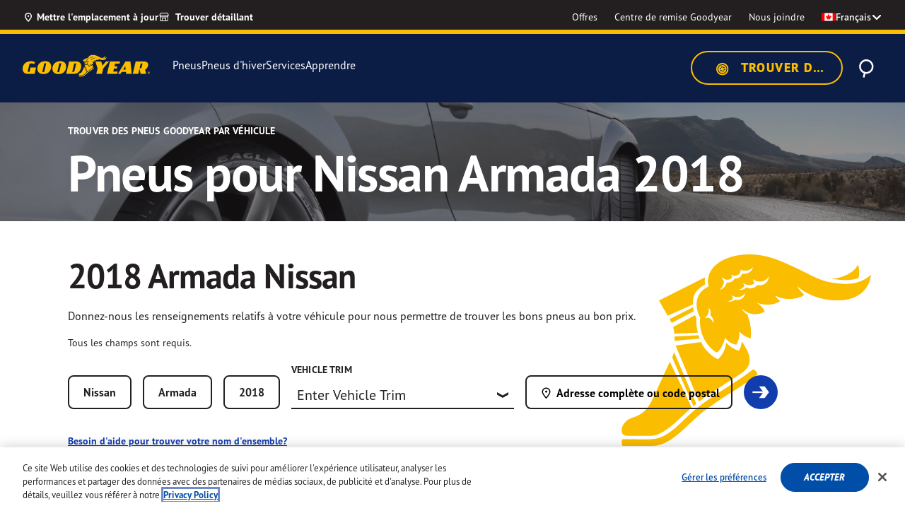

--- FILE ---
content_type: text/html;charset=UTF-8
request_url: https://fr.goodyear.ca/fr_CA/vehicles/Nissan/Armada/2018
body_size: 43204
content:
    


<!DOCTYPE html>

<html lang="fr-CA">
<head>
<meta charset="utf-8">

<meta http-equiv="x-ua-compatible" content="ie=edge">

<meta name="viewport" content="width=device-width, initial-scale=1">



  <title>Pneus pour 2018 Nissan Armada |  Pneus Goodyear Canada</title>


<meta name="description" content="Vous cherchez les pneus les plus performants pour votre 2018 Nissan Armada? Explorez tous les pneus pour 2018 Nissan Armada, y compris les pneus toutes saisons, les pneus d&#39;hiver et les pneus de performance chez Pneus Goodyear Canada."/>
<meta name="keywords" content="Goodyear"/>



    
        <meta property="og:title" content="Pneus pour 2018 Nissan Armada |  Pneus Goodyear Canada">
    

    
        <meta property="og:description" content="Vous cherchez les pneus les plus performants pour votre 2018 Nissan Armada? Explorez tous les pneus pour 2018 Nissan Armada, y compris les pneus toutes saisons, les pneus d&#39;hiver et les pneus de performance chez Pneus Goodyear Canada.">
    

    
        
            <meta name="twitter:title" content="Pneus pour 2018 Nissan Armada |  Pneus Goodyear Canada">
        
    

    
        
            <meta name="twitter:description" content="Vous cherchez les pneus les plus performants pour votre 2018 Nissan Armada? Explorez tous les pneus pour 2018 Nissan Armada, y compris les pneus toutes saisons, les pneus d&#39;hiver et les pneus de performance chez Pneus Goodyear Canada.">
        
    

    
        <meta itemprop="name" content="Find 2018 Nissan Armada Tires |  Goodyear Canada Tires">
    

    
        <meta itemprop="description" content="Vous cherchez les pneus les plus performants pour votre 2018 Nissan Armada? Explorez tous les pneus pour 2018 Nissan Armada, y compris les pneus toutes saisons, les pneus d&#39;hiver et les pneus de performance chez Pneus Goodyear Canada.">
    

    
        
            <meta name="robots" content="index, follow">
        
    



<meta name="format-detection" content="telephone=no">

<link rel="shortcut icon" type="image/png" href="https://www.goodyear.ca/on/demandware.static/Sites-GoodyearCA-Site/-/default/dwa4a54c86/images/favicons/favicon-196x196.png" sizes="196x196"/>
<link rel="shortcut icon" type="image/png" href="https://www.goodyear.ca/on/demandware.static/Sites-GoodyearCA-Site/-/default/dwc8d9969a/images/favicons/favicon-96x96.png" sizes="96x96"/>
<link rel="shortcut icon" type="image/png" href="https://www.goodyear.ca/on/demandware.static/Sites-GoodyearCA-Site/-/default/dw7244b93d/images/favicons/favicon-32x32.png" sizes="32x32"/>
<link rel="shortcut icon" type="image/png" href="https://www.goodyear.ca/on/demandware.static/Sites-GoodyearCA-Site/-/default/dw189cc8a4/images/favicons/favicon-16x16.png" sizes="16x16"/>
<link rel="shortcut icon" type="image/png" href="https://www.goodyear.ca/on/demandware.static/Sites-GoodyearCA-Site/-/default/dw57c31904/images/favicons/favicon-128.png" sizes="128x128"/>



    <link rel="preconnect" href="https://p.typekit.net">
<link rel="preconnect" href="https://use.typekit.net">
<link rel="preconnect" href="https://assets.adobedtm.com">
<link rel="preconnect" href="https://maps.googleapis.com">
<link rel="preconnect" href="https://cdn.cquotient.com">
<link rel="preconnect" href="https://cdn.cookielaw.org">
<link rel="dns-prefetch" href="https://p.cquotient.com">
<link rel="dns-prefetch" href="https://geolocation.onetrust.com">
<link rel="dns-prefetch" href="https://goodyearca.mpeasylink.com">



    <!-- monte-stella -->
<link rel="preload" href="https://use.typekit.net/af/0b5b4b/00000000000000007735f757/31/l?primer=7cdcb44be4a7db8877ffa5c0007b8dd865b3bbc383831fe2ea177f62257a9191&amp;fvd=n7&amp;v=3" as="font" type="font/woff2" crossorigin=""/>
<link rel="preload" href="https://use.typekit.net/af/87e1db/00000000000000007735f759/31/l?primer=7cdcb44be4a7db8877ffa5c0007b8dd865b3bbc383831fe2ea177f62257a9191&amp;fvd=i7&amp;v=3" as="font" type="font/woff2" crossorigin=""/>
<link rel="preload" href="https://use.typekit.net/af/1c095f/00000000000000007735f764/31/l?primer=7cdcb44be4a7db8877ffa5c0007b8dd865b3bbc383831fe2ea177f62257a9191&amp;fvd=n8&amp;v=3" as="font" type="font/woff2" crossorigin=""/>
<link rel="preload" href="https://use.typekit.net/af/ea8781/00000000000000007735f763/31/l?primer=7cdcb44be4a7db8877ffa5c0007b8dd865b3bbc383831fe2ea177f62257a9191&amp;fvd=i8&amp;v=3" as="font" type="font/woff2" crossorigin=""/>
<!-- barlow -->
<link rel="preload" href="https://use.typekit.net/af/177c3b/0000000000000000773bd3e4/31/l?primer=7cdcb44be4a7db8877ffa5c0007b8dd865b3bbc383831fe2ea177f62257a9191&amp;fvd=n9&amp;v=3" as="font" type="font/woff2" crossorigin=""/>
<link rel="preload" href="https://use.typekit.net/af/c2fd43/00000000000000007749053e/31/l?primer=7cdcb44be4a7db8877ffa5c0007b8dd865b3bbc383831fe2ea177f62257a9191&amp;fvd=n5&amp;v=3" as="font" type="font/woff2" crossorigin=""/>
<link rel="preload" href="https://use.typekit.net/af/af6040/000000000000000077420e67/31/l?primer=7cdcb44be4a7db8877ffa5c0007b8dd865b3bbc383831fe2ea177f62257a9191&amp;fvd=i7&amp;v=3" as="font" type="font/woff2" crossorigin=""/>
<link rel="preload" href="https://use.typekit.net/af/cccc6a/000000000000000077427d33/31/l?primer=7cdcb44be4a7db8877ffa5c0007b8dd865b3bbc383831fe2ea177f62257a9191&amp;fvd=n7&amp;v=3" as="font" type="font/woff2" crossorigin=""/>
<link rel="preload" href="https://use.typekit.net/af/0dca7b/0000000000000000773bbffa/31/l?primer=7cdcb44be4a7db8877ffa5c0007b8dd865b3bbc383831fe2ea177f62257a9191&amp;fvd=n8&amp;v=3" as="font" type="font/woff2" crossorigin=""/>
<link rel="preload" href="https://use.typekit.net/af/c83c68/000000000000000077485f61/31/l?primer=7cdcb44be4a7db8877ffa5c0007b8dd865b3bbc383831fe2ea177f62257a9191&amp;fvd=i8&amp;v=3" as="font" type="font/woff2" crossorigin=""/>
<link rel="preload" href="https://use.typekit.net/af/f6524e/00000000000000007737fb7c/31/l?primer=7cdcb44be4a7db8877ffa5c0007b8dd865b3bbc383831fe2ea177f62257a9191&amp;fvd=n6&amp;v=3" as="font" type="font/woff2" crossorigin=""/>
<link rel="preload" href="https://use.typekit.net/af/440bea/0000000000000000773ece53/31/l?primer=7cdcb44be4a7db8877ffa5c0007b8dd865b3bbc383831fe2ea177f62257a9191&amp;fvd=i3&amp;v=3" as="font" type="font/woff2" crossorigin=""/>
<link rel="preload" href="https://use.typekit.net/af/a2f571/0000000000000000773dd173/31/l?primer=7cdcb44be4a7db8877ffa5c0007b8dd865b3bbc383831fe2ea177f62257a9191&amp;fvd=n2&amp;v=3" as="font" type="font/woff2" crossorigin=""/>
<link rel="preload" href="https://use.typekit.net/af/0a164f/000000000000000077382895/31/l?primer=7cdcb44be4a7db8877ffa5c0007b8dd865b3bbc383831fe2ea177f62257a9191&amp;fvd=i5&amp;v=3" as="font" type="font/woff2" crossorigin=""/>
<link rel="preload" href="https://use.typekit.net/af/697b4e/0000000000000000774617d1/31/l?primer=7cdcb44be4a7db8877ffa5c0007b8dd865b3bbc383831fe2ea177f62257a9191&amp;fvd=n3&amp;v=3" as="font" type="font/woff2" crossorigin=""/>
<link rel="preload" href="https://use.typekit.net/af/66dc3b/0000000000000000773d8e39/31/l?primer=7cdcb44be4a7db8877ffa5c0007b8dd865b3bbc383831fe2ea177f62257a9191&amp;fvd=n1&amp;v=3" as="font" type="font/woff2" crossorigin=""/>
<link rel="preload" href="https://use.typekit.net/af/89ff05/0000000000000000773bf7cb/31/l?primer=7cdcb44be4a7db8877ffa5c0007b8dd865b3bbc383831fe2ea177f62257a9191&amp;fvd=i1&amp;v=3" as="font" type="font/woff2" crossorigin=""/>
<link rel="preload" href="https://use.typekit.net/af/0cf449/0000000000000000774491d5/31/l?primer=7cdcb44be4a7db8877ffa5c0007b8dd865b3bbc383831fe2ea177f62257a9191&amp;fvd=i4&amp;v=3" as="font" type="font/woff2" crossorigin=""/>
<link rel="preload" href="https://use.typekit.net/af/4ea207/000000000000000077463a20/31/l?primer=7cdcb44be4a7db8877ffa5c0007b8dd865b3bbc383831fe2ea177f62257a9191&amp;fvd=i9&amp;v=3" as="font" type="font/woff2" crossorigin=""/>
<link rel="preload" href="https://use.typekit.net/af/9dd0fc/00000000000000007747e6c4/31/l?primer=7cdcb44be4a7db8877ffa5c0007b8dd865b3bbc383831fe2ea177f62257a9191&amp;fvd=i2&amp;v=3" as="font" type="font/woff2" crossorigin=""/>
<link rel="preload" href="https://use.typekit.net/af/508225/00000000000000007743d600/31/l?primer=7cdcb44be4a7db8877ffa5c0007b8dd865b3bbc383831fe2ea177f62257a9191&amp;fvd=i6&amp;v=3" as="font" type="font/woff2" crossorigin=""/>
<link rel="preload" href="https://use.typekit.net/af/10515f/000000000000000077402670/31/l?primer=7cdcb44be4a7db8877ffa5c0007b8dd865b3bbc383831fe2ea177f62257a9191&amp;fvd=n4&amp;v=3" as="font" type="font/woff2" crossorigin=""/>



    
        <link rel="stylesheet" href="https://fr.goodyear.ca/on/demandware.static/Sites-GoodyearCA-Site/-/en_CA/v1768807846993/css/global.css"/>
    


    <link rel="stylesheet" href="https://fr.goodyear.ca/on/demandware.static/Sites-GoodyearCA-Site/-/en_CA/v1768807846993/css/product/detail.css"/>

    <link rel="stylesheet" href="https://fr.goodyear.ca/on/demandware.static/Sites-GoodyearCA-Site/-/en_CA/v1768807846993/css/account/dashboard.css"/>


    <link rel="stylesheet" href="https://fr.goodyear.ca/on/demandware.static/-/Sites/en_CA/v1768807846993/goodyearCanada/css/bm.css">


    
    <link rel="alternate" href="https://www.goodyear.ca/en_CA/vehicles/Nissan/Armada/2018" hreflang="en-CA"/> 

    <link rel="alternate" href="https://fr.goodyear.ca/fr_CA/vehicles/Nissan/Armada/2018" hreflang="fr-CA"/> 







    <meta name="google-site-verification" content="tzi4vjBdOIVdnfwBKcJrYHyQhtFtdZxtigHp7CWO_JI"/>



<script>
   window.dataLayer = window.dataLayer || [];
</script>

    <script>
   //prehiding snippet for Adobe Target with asynchronous tags deployment
   ;(function(win, doc, style, timeout) {
   var STYLE_ID = 'at-body-style';
   function getParent() {
      return doc.getElementsByTagName('head')[0];
   }
   function addStyle(parent, id, def) {
      if (!parent) {
      return;
      }
      var style = doc.createElement('style');
      style.id = id;
      style.innerHTML = def;
      parent.appendChild(style);
   }
   function removeStyle(parent, id) {
      if (!parent) {
      return;
      }
      var style = doc.getElementById(id);
      if (!style) {
      return;
      }
      parent.removeChild(style);
   }
   addStyle(getParent(), STYLE_ID, style);
   setTimeout(function() {
      removeStyle(getParent(), STYLE_ID);
   }, timeout);
   }(window, document, "body {opacity: 0 !important}", 3000));
</script>

<script src="https://assets.adobedtm.com/12256112e774/3d68f51469cd/launch-cdf1b50f7dde.min.js" async></script>






<script type="text/javascript">
;window.NREUM||(NREUM={});NREUM.init={distributed_tracing:{enabled:true},privacy:{cookies_enabled:true},ajax:{deny_list:["bam-cell.nr-data.net"]}};

;NREUM.loader_config={accountID:"729003",trustKey:"1982549",agentID:"1120067008",licenseKey:"NRBR-82987a27ead4026187f",applicationID:"1120067008"};
;NREUM.info={beacon:"bam.nr-data.net",errorBeacon:"bam.nr-data.net",licenseKey:"NRBR-82987a27ead4026187f",applicationID:"1120067008",sa:1};
;/*! For license information please see nr-loader-spa-1.242.0.min.js.LICENSE.txt */
(()=>{"use strict";var e,t,r={234:(e,t,r)=>{r.d(t,{P_:()=>g,Mt:()=>v,C5:()=>s,DL:()=>w,OP:()=>S,lF:()=>N,Yu:()=>x,Dg:()=>m,CX:()=>c,GE:()=>A,sU:()=>j});var n=r(8632),i=r(9567);const o={beacon:n.ce.beacon,errorBeacon:n.ce.errorBeacon,licenseKey:void 0,applicationID:void 0,sa:void 0,queueTime:void 0,applicationTime:void 0,ttGuid:void 0,user:void 0,account:void 0,product:void 0,extra:void 0,jsAttributes:{},userAttributes:void 0,atts:void 0,transactionName:void 0,tNamePlain:void 0},a={};function s(e){if(!e)throw new Error("All info objects require an agent identifier!");if(!a[e])throw new Error("Info for ".concat(e," was never set"));return a[e]}function c(e,t){if(!e)throw new Error("All info objects require an agent identifier!");a[e]=(0,i.D)(t,o),(0,n.Qy)(e,a[e],"info")}const u=e=>{if(!e||"string"!=typeof e)return!1;try{document.createDocumentFragment().querySelector(e)}catch{return!1}return!0};var d=r(7056),l=r(50);const f=()=>{const e={mask_selector:"*",block_selector:"[data-nr-block]",mask_input_options:{color:!1,date:!1,"datetime-local":!1,email:!1,month:!1,number:!1,range:!1,search:!1,tel:!1,text:!1,time:!1,url:!1,week:!1,textarea:!1,select:!1,password:!0}};return{proxy:{assets:void 0,beacon:void 0},privacy:{cookies_enabled:!0},ajax:{deny_list:void 0,block_internal:!0,enabled:!0,harvestTimeSeconds:10,autoStart:!0},distributed_tracing:{enabled:void 0,exclude_newrelic_header:void 0,cors_use_newrelic_header:void 0,cors_use_tracecontext_headers:void 0,allowed_origins:void 0},session:{domain:void 0,expiresMs:d.oD,inactiveMs:d.Hb},ssl:void 0,obfuscate:void 0,jserrors:{enabled:!0,harvestTimeSeconds:10,autoStart:!0},metrics:{enabled:!0,autoStart:!0},page_action:{enabled:!0,harvestTimeSeconds:30,autoStart:!0},page_view_event:{enabled:!0,autoStart:!0},page_view_timing:{enabled:!0,harvestTimeSeconds:30,long_task:!1,autoStart:!0},session_trace:{enabled:!0,harvestTimeSeconds:10,autoStart:!0},harvest:{tooManyRequestsDelay:60},session_replay:{autoStart:!0,enabled:!1,harvestTimeSeconds:60,sampling_rate:50,error_sampling_rate:50,mask_all_inputs:!0,get mask_text_selector(){return e.mask_selector},set mask_text_selector(t){u(t)?e.mask_selector=t+",[data-nr-mask]":null===t?e.mask_selector=t:(0,l.Z)("An invalid session_replay.mask_selector was provided and will not be used",t)},get block_class(){return"nr-block"},get ignore_class(){return"nr-ignore"},get mask_text_class(){return"nr-mask"},get block_selector(){return e.block_selector},set block_selector(t){u(t)?e.block_selector+=",".concat(t):""!==t&&(0,l.Z)("An invalid session_replay.block_selector was provided and will not be used",t)},get mask_input_options(){return e.mask_input_options},set mask_input_options(t){t&&"object"==typeof t?e.mask_input_options={...t,password:!0}:(0,l.Z)("An invalid session_replay.mask_input_option was provided and will not be used",t)}},spa:{enabled:!0,harvestTimeSeconds:10,autoStart:!0}}},h={},p="All configuration objects require an agent identifier!";function g(e){if(!e)throw new Error(p);if(!h[e])throw new Error("Configuration for ".concat(e," was never set"));return h[e]}function m(e,t){if(!e)throw new Error(p);h[e]=(0,i.D)(t,f()),(0,n.Qy)(e,h[e],"config")}function v(e,t){if(!e)throw new Error(p);var r=g(e);if(r){for(var n=t.split("."),i=0;i<n.length-1;i++)if("object"!=typeof(r=r[n[i]]))return;r=r[n[n.length-1]]}return r}const b={accountID:void 0,trustKey:void 0,agentID:void 0,licenseKey:void 0,applicationID:void 0,xpid:void 0},y={};function w(e){if(!e)throw new Error("All loader-config objects require an agent identifier!");if(!y[e])throw new Error("LoaderConfig for ".concat(e," was never set"));return y[e]}function A(e,t){if(!e)throw new Error("All loader-config objects require an agent identifier!");y[e]=(0,i.D)(t,b),(0,n.Qy)(e,y[e],"loader_config")}const x=(0,n.mF)().o;var E=r(385),_=r(6818);const T={buildEnv:_.Re,customTransaction:void 0,disabled:!1,distMethod:_.gF,isolatedBacklog:!1,loaderType:void 0,maxBytes:3e4,offset:Math.floor(E._A?.performance?.timeOrigin||E._A?.performance?.timing?.navigationStart||Date.now()),onerror:void 0,origin:""+E._A.location,ptid:void 0,releaseIds:{},session:void 0,xhrWrappable:"function"==typeof E._A.XMLHttpRequest?.prototype?.addEventListener,version:_.q4,denyList:void 0},D={};function S(e){if(!e)throw new Error("All runtime objects require an agent identifier!");if(!D[e])throw new Error("Runtime for ".concat(e," was never set"));return D[e]}function j(e,t){if(!e)throw new Error("All runtime objects require an agent identifier!");D[e]=(0,i.D)(t,T),(0,n.Qy)(e,D[e],"runtime")}function N(e){return function(e){try{const t=s(e);return!!t.licenseKey&&!!t.errorBeacon&&!!t.applicationID}catch(e){return!1}}(e)}},9567:(e,t,r)=>{r.d(t,{D:()=>i});var n=r(50);function i(e,t){try{if(!e||"object"!=typeof e)return(0,n.Z)("Setting a Configurable requires an object as input");if(!t||"object"!=typeof t)return(0,n.Z)("Setting a Configurable requires a model to set its initial properties");const r=Object.create(Object.getPrototypeOf(t),Object.getOwnPropertyDescriptors(t)),o=0===Object.keys(r).length?e:r;for(let a in o)if(void 0!==e[a])try{"object"==typeof e[a]&&"object"==typeof t[a]?r[a]=i(e[a],t[a]):r[a]=e[a]}catch(e){(0,n.Z)("An error occurred while setting a property of a Configurable",e)}return r}catch(e){(0,n.Z)("An error occured while setting a Configurable",e)}}},6818:(e,t,r)=>{r.d(t,{Re:()=>i,gF:()=>o,q4:()=>n});const n="1.242.0",i="PROD",o="CDN"},385:(e,t,r)=>{r.d(t,{FN:()=>s,IF:()=>d,Nk:()=>f,Tt:()=>c,_A:()=>o,cv:()=>h,iS:()=>a,il:()=>n,ux:()=>u,v6:()=>i,w1:()=>l});const n="undefined"!=typeof window&&!!window.document,i="undefined"!=typeof WorkerGlobalScope&&("undefined"!=typeof self&&self instanceof WorkerGlobalScope&&self.navigator instanceof WorkerNavigator||"undefined"!=typeof globalThis&&globalThis instanceof WorkerGlobalScope&&globalThis.navigator instanceof WorkerNavigator),o=n?window:"undefined"!=typeof WorkerGlobalScope&&("undefined"!=typeof self&&self instanceof WorkerGlobalScope&&self||"undefined"!=typeof globalThis&&globalThis instanceof WorkerGlobalScope&&globalThis),a=Boolean("hidden"===o?.document?.visibilityState),s=""+o?.location,c=/iPad|iPhone|iPod/.test(o.navigator?.userAgent),u=c&&"undefined"==typeof SharedWorker,d=(()=>{const e=o.navigator?.userAgent?.match(/Firefox[/\s](\d+\.\d+)/);return Array.isArray(e)&&e.length>=2?+e[1]:0})(),l=Boolean(n&&window.document.documentMode),f=!!o.navigator?.sendBeacon,h=Math.floor(o?.performance?.timeOrigin||o?.performance?.timing?.navigationStart||Date.now())},1117:(e,t,r)=>{r.d(t,{w:()=>o});var n=r(50);const i={agentIdentifier:"",ee:void 0};class o{constructor(e){try{if("object"!=typeof e)return(0,n.Z)("shared context requires an object as input");this.sharedContext={},Object.assign(this.sharedContext,i),Object.entries(e).forEach((e=>{let[t,r]=e;Object.keys(i).includes(t)&&(this.sharedContext[t]=r)}))}catch(e){(0,n.Z)("An error occured while setting SharedContext",e)}}}},8e3:(e,t,r)=>{r.d(t,{L:()=>d,R:()=>c});var n=r(8325),i=r(1284),o=r(4322),a=r(3325);const s={};function c(e,t){const r={staged:!1,priority:a.p[t]||0};u(e),s[e].get(t)||s[e].set(t,r)}function u(e){e&&(s[e]||(s[e]=new Map))}function d(){let e=arguments.length>0&&void 0!==arguments[0]?arguments[0]:"",t=arguments.length>1&&void 0!==arguments[1]?arguments[1]:"feature";if(u(e),!e||!s[e].get(t))return a(t);s[e].get(t).staged=!0;const r=[...s[e]];function a(t){const r=e?n.ee.get(e):n.ee,a=o.X.handlers;if(r.backlog&&a){var s=r.backlog[t],c=a[t];if(c){for(var u=0;s&&u<s.length;++u)l(s[u],c);(0,i.D)(c,(function(e,t){(0,i.D)(t,(function(t,r){r[0].on(e,r[1])}))}))}delete a[t],r.backlog[t]=null,r.emit("drain-"+t,[])}}r.every((e=>{let[t,r]=e;return r.staged}))&&(r.sort(((e,t)=>e[1].priority-t[1].priority)),r.forEach((t=>{let[r]=t;s[e].delete(r),a(r)})))}function l(e,t){var r=e[1];(0,i.D)(t[r],(function(t,r){var n=e[0];if(r[0]===n){var i=r[1],o=e[3],a=e[2];i.apply(o,a)}}))}},8325:(e,t,r)=>{r.d(t,{A:()=>c,ee:()=>u});var n=r(8632),i=r(2210),o=r(234);class a{constructor(e){this.contextId=e}}var s=r(3117);const c="nr@context:".concat(s.a),u=function e(t,r){var n={},s={},d={},f=!1;try{f=16===r.length&&(0,o.OP)(r).isolatedBacklog}catch(e){}var h={on:g,addEventListener:g,removeEventListener:function(e,t){var r=n[e];if(!r)return;for(var i=0;i<r.length;i++)r[i]===t&&r.splice(i,1)},emit:function(e,r,n,i,o){!1!==o&&(o=!0);if(u.aborted&&!i)return;t&&o&&t.emit(e,r,n);for(var a=p(n),c=m(e),d=c.length,l=0;l<d;l++)c[l].apply(a,r);var f=b()[s[e]];f&&f.push([h,e,r,a]);return a},get:v,listeners:m,context:p,buffer:function(e,t){const r=b();if(t=t||"feature",h.aborted)return;Object.entries(e||{}).forEach((e=>{let[n,i]=e;s[i]=t,t in r||(r[t]=[])}))},abort:l,aborted:!1,isBuffering:function(e){return!!b()[s[e]]},debugId:r,backlog:f?{}:t&&"object"==typeof t.backlog?t.backlog:{}};return h;function p(e){return e&&e instanceof a?e:e?(0,i.X)(e,c,(()=>new a(c))):new a(c)}function g(e,t){n[e]=m(e).concat(t)}function m(e){return n[e]||[]}function v(t){return d[t]=d[t]||e(h,t)}function b(){return h.backlog}}(void 0,"globalEE"),d=(0,n.fP)();function l(){u.aborted=!0,u.backlog={}}d.ee||(d.ee=u)},5546:(e,t,r)=>{r.d(t,{E:()=>n,p:()=>i});var n=r(8325).ee.get("handle");function i(e,t,r,i,o){o?(o.buffer([e],i),o.emit(e,t,r)):(n.buffer([e],i),n.emit(e,t,r))}},4322:(e,t,r)=>{r.d(t,{X:()=>o});var n=r(5546);o.on=a;var i=o.handlers={};function o(e,t,r,o){a(o||n.E,i,e,t,r)}function a(e,t,r,i,o){o||(o="feature"),e||(e=n.E);var a=t[o]=t[o]||{};(a[r]=a[r]||[]).push([e,i])}},3239:(e,t,r)=>{r.d(t,{bP:()=>s,iz:()=>c,m$:()=>a});var n=r(385);let i=!1,o=!1;try{const e={get passive(){return i=!0,!1},get signal(){return o=!0,!1}};n._A.addEventListener("test",null,e),n._A.removeEventListener("test",null,e)}catch(e){}function a(e,t){return i||o?{capture:!!e,passive:i,signal:t}:!!e}function s(e,t){let r=arguments.length>2&&void 0!==arguments[2]&&arguments[2],n=arguments.length>3?arguments[3]:void 0;window.addEventListener(e,t,a(r,n))}function c(e,t){let r=arguments.length>2&&void 0!==arguments[2]&&arguments[2],n=arguments.length>3?arguments[3]:void 0;document.addEventListener(e,t,a(r,n))}},3117:(e,t,r)=>{r.d(t,{a:()=>n});const n=(0,r(4402).Rl)()},4402:(e,t,r)=>{r.d(t,{Ht:()=>u,M:()=>c,Rl:()=>a,ky:()=>s});var n=r(385);const i="xxxxxxxx-xxxx-4xxx-yxxx-xxxxxxxxxxxx";function o(e,t){return e?15&e[t]:16*Math.random()|0}function a(){const e=n._A?.crypto||n._A?.msCrypto;let t,r=0;return e&&e.getRandomValues&&(t=e.getRandomValues(new Uint8Array(31))),i.split("").map((e=>"x"===e?o(t,++r).toString(16):"y"===e?(3&o()|8).toString(16):e)).join("")}function s(e){const t=n._A?.crypto||n._A?.msCrypto;let r,i=0;t&&t.getRandomValues&&(r=t.getRandomValues(new Uint8Array(31)));const a=[];for(var s=0;s<e;s++)a.push(o(r,++i).toString(16));return a.join("")}function c(){return s(16)}function u(){return s(32)}},7056:(e,t,r)=>{r.d(t,{Bq:()=>n,Hb:()=>o,oD:()=>i});const n="NRBA",i=144e5,o=18e5},7894:(e,t,r)=>{function n(){return Math.round(performance.now())}r.d(t,{z:()=>n})},7243:(e,t,r)=>{r.d(t,{e:()=>o});var n=r(385),i={};function o(e){if(e in i)return i[e];if(0===(e||"").indexOf("data:"))return{protocol:"data"};let t;var r=n._A?.location,o={};if(n.il)t=document.createElement("a"),t.href=e;else try{t=new URL(e,r.href)}catch(e){return o}o.port=t.port;var a=t.href.split("://");!o.port&&a[1]&&(o.port=a[1].split("/")[0].split("@").pop().split(":")[1]),o.port&&"0"!==o.port||(o.port="https"===a[0]?"443":"80"),o.hostname=t.hostname||r.hostname,o.pathname=t.pathname,o.protocol=a[0],"/"!==o.pathname.charAt(0)&&(o.pathname="/"+o.pathname);var s=!t.protocol||":"===t.protocol||t.protocol===r.protocol,c=t.hostname===r.hostname&&t.port===r.port;return o.sameOrigin=s&&(!t.hostname||c),"/"===o.pathname&&(i[e]=o),o}},50:(e,t,r)=>{function n(e,t){"function"==typeof console.warn&&(console.warn("New Relic: ".concat(e)),t&&console.warn(t))}r.d(t,{Z:()=>n})},2587:(e,t,r)=>{r.d(t,{N:()=>c,T:()=>u});var n=r(8325),i=r(5546),o=r(3325);const a={stn:[o.D.sessionTrace],err:[o.D.jserrors,o.D.metrics],ins:[o.D.pageAction],spa:[o.D.spa],sr:[o.D.sessionReplay,o.D.sessionTrace]},s=new Set;function c(e,t){const r=n.ee.get(t);e&&"object"==typeof e&&(s.has(t)||Object.entries(e).forEach((e=>{let[t,n]=e;a[t]?a[t].forEach((e=>{n?(0,i.p)("feat-"+t,[],void 0,e,r):(0,i.p)("block-"+t,[],void 0,e,r),(0,i.p)("rumresp-"+t,[Boolean(n)],void 0,e,r)})):n&&(0,i.p)("feat-"+t,[],void 0,void 0,r),u[t]=Boolean(n)})),Object.keys(a).forEach((e=>{void 0===u[e]&&(a[e]?.forEach((t=>(0,i.p)("rumresp-"+e,[!1],void 0,t,r))),u[e]=!1)})),s.add(t))}const u={}},2210:(e,t,r)=>{r.d(t,{X:()=>i});var n=Object.prototype.hasOwnProperty;function i(e,t,r){if(n.call(e,t))return e[t];var i=r();if(Object.defineProperty&&Object.keys)try{return Object.defineProperty(e,t,{value:i,writable:!0,enumerable:!1}),i}catch(e){}return e[t]=i,i}},1284:(e,t,r)=>{r.d(t,{D:()=>n});const n=(e,t)=>Object.entries(e||{}).map((e=>{let[r,n]=e;return t(r,n)}))},4351:(e,t,r)=>{r.d(t,{P:()=>o});var n=r(8325);const i=()=>{const e=new WeakSet;return(t,r)=>{if("object"==typeof r&&null!==r){if(e.has(r))return;e.add(r)}return r}};function o(e){try{return JSON.stringify(e,i())}catch(e){try{n.ee.emit("internal-error",[e])}catch(e){}}}},3960:(e,t,r)=>{r.d(t,{K:()=>a,b:()=>o});var n=r(3239);function i(){return"undefined"==typeof document||"complete"===document.readyState}function o(e,t){if(i())return e();(0,n.bP)("load",e,t)}function a(e){if(i())return e();(0,n.iz)("DOMContentLoaded",e)}},8632:(e,t,r)=>{r.d(t,{EZ:()=>u,Qy:()=>c,ce:()=>o,fP:()=>a,gG:()=>d,mF:()=>s});var n=r(7894),i=r(385);const o={beacon:"bam.nr-data.net",errorBeacon:"bam.nr-data.net"};function a(){return i._A.NREUM||(i._A.NREUM={}),void 0===i._A.newrelic&&(i._A.newrelic=i._A.NREUM),i._A.NREUM}function s(){let e=a();return e.o||(e.o={ST:i._A.setTimeout,SI:i._A.setImmediate,CT:i._A.clearTimeout,XHR:i._A.XMLHttpRequest,REQ:i._A.Request,EV:i._A.Event,PR:i._A.Promise,MO:i._A.MutationObserver,FETCH:i._A.fetch}),e}function c(e,t,r){let i=a();const o=i.initializedAgents||{},s=o[e]||{};return Object.keys(s).length||(s.initializedAt={ms:(0,n.z)(),date:new Date}),i.initializedAgents={...o,[e]:{...s,[r]:t}},i}function u(e,t){a()[e]=t}function d(){return function(){let e=a();const t=e.info||{};e.info={beacon:o.beacon,errorBeacon:o.errorBeacon,...t}}(),function(){let e=a();const t=e.init||{};e.init={...t}}(),s(),function(){let e=a();const t=e.loader_config||{};e.loader_config={...t}}(),a()}},7956:(e,t,r)=>{r.d(t,{N:()=>i});var n=r(3239);function i(e){let t=arguments.length>1&&void 0!==arguments[1]&&arguments[1],r=arguments.length>2?arguments[2]:void 0,i=arguments.length>3?arguments[3]:void 0;(0,n.iz)("visibilitychange",(function(){if(t)return void("hidden"===document.visibilityState&&e());e(document.visibilityState)}),r,i)}},1214:(e,t,r)=>{r.d(t,{em:()=>b,u5:()=>S,QU:()=>C,_L:()=>I,Gm:()=>H,Lg:()=>L,BV:()=>G,Kf:()=>K});var n=r(8325),i=r(3117);const o="nr@original:".concat(i.a);var a=Object.prototype.hasOwnProperty,s=!1;function c(e,t){return e||(e=n.ee),r.inPlace=function(e,t,n,i,o){n||(n="");const a="-"===n.charAt(0);for(let s=0;s<t.length;s++){const c=t[s],u=e[c];d(u)||(e[c]=r(u,a?c+n:n,i,c,o))}},r.flag=o,r;function r(t,r,n,s,c){return d(t)?t:(r||(r=""),nrWrapper[o]=t,function(e,t,r){if(Object.defineProperty&&Object.keys)try{return Object.keys(e).forEach((function(r){Object.defineProperty(t,r,{get:function(){return e[r]},set:function(t){return e[r]=t,t}})})),t}catch(e){u([e],r)}for(var n in e)a.call(e,n)&&(t[n]=e[n])}(t,nrWrapper,e),nrWrapper);function nrWrapper(){var o,a,d,l;try{a=this,o=[...arguments],d="function"==typeof n?n(o,a):n||{}}catch(t){u([t,"",[o,a,s],d],e)}i(r+"start",[o,a,s],d,c);try{return l=t.apply(a,o)}catch(e){throw i(r+"err",[o,a,e],d,c),e}finally{i(r+"end",[o,a,l],d,c)}}}function i(r,n,i,o){if(!s||t){var a=s;s=!0;try{e.emit(r,n,i,t,o)}catch(t){u([t,r,n,i],e)}s=a}}}function u(e,t){t||(t=n.ee);try{t.emit("internal-error",e)}catch(e){}}function d(e){return!(e&&e instanceof Function&&e.apply&&!e[o])}var l=r(2210),f=r(385);const h={},p=f._A.XMLHttpRequest,g="addEventListener",m="removeEventListener",v="nr@wrapped:".concat(n.A);function b(e){var t=function(e){return(e||n.ee).get("events")}(e);if(h[t.debugId]++)return t;h[t.debugId]=1;var r=c(t,!0);function i(e){r.inPlace(e,[g,m],"-",o)}function o(e,t){return e[1]}return"getPrototypeOf"in Object&&(f.il&&y(document,i),y(f._A,i),y(p.prototype,i)),t.on(g+"-start",(function(e,t){var n=e[1];if(null!==n&&("function"==typeof n||"object"==typeof n)){var i=(0,l.X)(n,v,(function(){var e={object:function(){if("function"!=typeof n.handleEvent)return;return n.handleEvent.apply(n,arguments)},function:n}[typeof n];return e?r(e,"fn-",null,e.name||"anonymous"):n}));this.wrapped=e[1]=i}})),t.on(m+"-start",(function(e){e[1]=this.wrapped||e[1]})),t}function y(e,t){let r=e;for(;"object"==typeof r&&!Object.prototype.hasOwnProperty.call(r,g);)r=Object.getPrototypeOf(r);for(var n=arguments.length,i=new Array(n>2?n-2:0),o=2;o<n;o++)i[o-2]=arguments[o];r&&t(r,...i)}var w="fetch-",A=w+"body-",x=["arrayBuffer","blob","json","text","formData"],E=f._A.Request,_=f._A.Response,T="prototype";const D={};function S(e){const t=function(e){return(e||n.ee).get("fetch")}(e);if(!(E&&_&&f._A.fetch))return t;if(D[t.debugId]++)return t;function r(e,r,i){var o=e[r];"function"==typeof o&&(e[r]=function(){var e,r=[...arguments],a={};t.emit(i+"before-start",[r],a),a[n.A]&&a[n.A].dt&&(e=a[n.A].dt);var s=o.apply(this,r);return t.emit(i+"start",[r,e],s),s.then((function(e){return t.emit(i+"end",[null,e],s),e}),(function(e){throw t.emit(i+"end",[e],s),e}))})}return D[t.debugId]=1,x.forEach((e=>{r(E[T],e,A),r(_[T],e,A)})),r(f._A,"fetch",w),t.on(w+"end",(function(e,r){var n=this;if(r){var i=r.headers.get("content-length");null!==i&&(n.rxSize=i),t.emit(w+"done",[null,r],n)}else t.emit(w+"done",[e],n)})),t}const j={},N=["pushState","replaceState"];function C(e){const t=function(e){return(e||n.ee).get("history")}(e);return!f.il||j[t.debugId]++||(j[t.debugId]=1,c(t).inPlace(window.history,N,"-")),t}var O=r(3239);const P={},R=["appendChild","insertBefore","replaceChild"];function I(e){const t=function(e){return(e||n.ee).get("jsonp")}(e);if(!f.il||P[t.debugId])return t;P[t.debugId]=!0;var r=c(t),i=/[?&](?:callback|cb)=([^&#]+)/,o=/(.*)\.([^.]+)/,a=/^(\w+)(\.|$)(.*)$/;function s(e,t){if(!e)return t;const r=e.match(a),n=r[1];return s(r[3],t[n])}return r.inPlace(Node.prototype,R,"dom-"),t.on("dom-start",(function(e){!function(e){if(!e||"string"!=typeof e.nodeName||"script"!==e.nodeName.toLowerCase())return;if("function"!=typeof e.addEventListener)return;var n=(a=e.src,c=a.match(i),c?c[1]:null);var a,c;if(!n)return;var u=function(e){var t=e.match(o);if(t&&t.length>=3)return{key:t[2],parent:s(t[1],window)};return{key:e,parent:window}}(n);if("function"!=typeof u.parent[u.key])return;var d={};function l(){t.emit("jsonp-end",[],d),e.removeEventListener("load",l,(0,O.m$)(!1)),e.removeEventListener("error",f,(0,O.m$)(!1))}function f(){t.emit("jsonp-error",[],d),t.emit("jsonp-end",[],d),e.removeEventListener("load",l,(0,O.m$)(!1)),e.removeEventListener("error",f,(0,O.m$)(!1))}r.inPlace(u.parent,[u.key],"cb-",d),e.addEventListener("load",l,(0,O.m$)(!1)),e.addEventListener("error",f,(0,O.m$)(!1)),t.emit("new-jsonp",[e.src],d)}(e[0])})),t}const k={};function H(e){const t=function(e){return(e||n.ee).get("mutation")}(e);if(!f.il||k[t.debugId])return t;k[t.debugId]=!0;var r=c(t),i=f._A.MutationObserver;return i&&(window.MutationObserver=function(e){return this instanceof i?new i(r(e,"fn-")):i.apply(this,arguments)},MutationObserver.prototype=i.prototype),t}const z={};function L(e){const t=function(e){return(e||n.ee).get("promise")}(e);if(z[t.debugId])return t;z[t.debugId]=!0;var r=t.context,i=c(t),a=f._A.Promise;return a&&function(){function e(r){var n=t.context(),o=i(r,"executor-",n,null,!1);const s=Reflect.construct(a,[o],e);return t.context(s).getCtx=function(){return n},s}f._A.Promise=e,Object.defineProperty(e,"name",{value:"Promise"}),e.toString=function(){return a.toString()},Object.setPrototypeOf(e,a),["all","race"].forEach((function(r){const n=a[r];e[r]=function(e){let i=!1;[...e||[]].forEach((e=>{this.resolve(e).then(a("all"===r),a(!1))}));const o=n.apply(this,arguments);return o;function a(e){return function(){t.emit("propagate",[null,!i],o,!1,!1),i=i||!e}}}})),["resolve","reject"].forEach((function(r){const n=a[r];e[r]=function(e){const r=n.apply(this,arguments);return e!==r&&t.emit("propagate",[e,!0],r,!1,!1),r}})),e.prototype=a.prototype;const n=a.prototype.then;a.prototype.then=function(){var e=this,o=r(e);o.promise=e;for(var a=arguments.length,s=new Array(a),c=0;c<a;c++)s[c]=arguments[c];s[0]=i(s[0],"cb-",o,null,!1),s[1]=i(s[1],"cb-",o,null,!1);const u=n.apply(this,s);return o.nextPromise=u,t.emit("propagate",[e,!0],u,!1,!1),u},a.prototype.then[o]=n,t.on("executor-start",(function(e){e[0]=i(e[0],"resolve-",this,null,!1),e[1]=i(e[1],"resolve-",this,null,!1)})),t.on("executor-err",(function(e,t,r){e[1](r)})),t.on("cb-end",(function(e,r,n){t.emit("propagate",[n,!0],this.nextPromise,!1,!1)})),t.on("propagate",(function(e,r,n){this.getCtx&&!r||(this.getCtx=function(){if(e instanceof Promise)var r=t.context(e);return r&&r.getCtx?r.getCtx():this})}))}(),t}const M={},B="setTimeout",F="setInterval",U="clearTimeout",Z="-start",V="-",q=[B,"setImmediate",F,U,"clearImmediate"];function G(e){const t=function(e){return(e||n.ee).get("timer")}(e);if(M[t.debugId]++)return t;M[t.debugId]=1;var r=c(t);return r.inPlace(f._A,q.slice(0,2),B+V),r.inPlace(f._A,q.slice(2,3),F+V),r.inPlace(f._A,q.slice(3),U+V),t.on(F+Z,(function(e,t,n){e[0]=r(e[0],"fn-",null,n)})),t.on(B+Z,(function(e,t,n){this.method=n,this.timerDuration=isNaN(e[1])?0:+e[1],e[0]=r(e[0],"fn-",this,n)})),t}var W=r(50);const X={},Q=["open","send"];function K(e){var t=e||n.ee;const r=function(e){return(e||n.ee).get("xhr")}(t);if(X[r.debugId]++)return r;X[r.debugId]=1,b(t);var i=c(r),o=f._A.XMLHttpRequest,a=f._A.MutationObserver,s=f._A.Promise,u=f._A.setInterval,d="readystatechange",l=["onload","onerror","onabort","onloadstart","onloadend","onprogress","ontimeout"],h=[],p=f._A.XMLHttpRequest=function(e){const t=new o(e),n=r.context(t);try{r.emit("new-xhr",[t],n),t.addEventListener(d,(a=n,function(){var e=this;e.readyState>3&&!a.resolved&&(a.resolved=!0,r.emit("xhr-resolved",[],e)),i.inPlace(e,l,"fn-",A)}),(0,O.m$)(!1))}catch(e){(0,W.Z)("An error occurred while intercepting XHR",e);try{r.emit("internal-error",[e])}catch(e){}}var a;return t};function g(e,t){i.inPlace(t,["onreadystatechange"],"fn-",A)}if(function(e,t){for(var r in e)t[r]=e[r]}(o,p),p.prototype=o.prototype,i.inPlace(p.prototype,Q,"-xhr-",A),r.on("send-xhr-start",(function(e,t){g(e,t),function(e){h.push(e),a&&(m?m.then(w):u?u(w):(v=-v,y.data=v))}(t)})),r.on("open-xhr-start",g),a){var m=s&&s.resolve();if(!u&&!s){var v=1,y=document.createTextNode(v);new a(w).observe(y,{characterData:!0})}}else t.on("fn-end",(function(e){e[0]&&e[0].type===d||w()}));function w(){for(var e=0;e<h.length;e++)g(0,h[e]);h.length&&(h=[])}function A(e,t){return t}return r}},7825:(e,t,r)=>{r.d(t,{t:()=>n});const n=r(3325).D.ajax},6660:(e,t,r)=>{r.d(t,{t:()=>n});const n=r(3325).D.jserrors},3081:(e,t,r)=>{r.d(t,{gF:()=>o,mY:()=>i,t9:()=>n,vz:()=>s,xS:()=>a});const n=r(3325).D.metrics,i="sm",o="cm",a="storeSupportabilityMetrics",s="storeEventMetrics"},4649:(e,t,r)=>{r.d(t,{t:()=>n});const n=r(3325).D.pageAction},7633:(e,t,r)=>{r.d(t,{t:()=>n});const n=r(3325).D.pageViewEvent},9251:(e,t,r)=>{r.d(t,{t:()=>n});const n=r(3325).D.pageViewTiming},7144:(e,t,r)=>{r.d(t,{t:()=>n});const n=r(3325).D.sessionReplay},3614:(e,t,r)=>{r.d(t,{BST_RESOURCE:()=>i,END:()=>s,FEATURE_NAME:()=>n,FN_END:()=>u,FN_START:()=>c,PUSH_STATE:()=>d,RESOURCE:()=>o,START:()=>a});const n=r(3325).D.sessionTrace,i="bstResource",o="resource",a="-start",s="-end",c="fn"+a,u="fn"+s,d="pushState"},7836:(e,t,r)=>{r.d(t,{BODY:()=>x,CB_END:()=>E,CB_START:()=>u,END:()=>A,FEATURE_NAME:()=>i,FETCH:()=>T,FETCH_BODY:()=>v,FETCH_DONE:()=>m,FETCH_START:()=>g,FN_END:()=>c,FN_START:()=>s,INTERACTION:()=>f,INTERACTION_API:()=>d,INTERACTION_EVENTS:()=>o,JSONP_END:()=>b,JSONP_NODE:()=>p,JS_TIME:()=>_,MAX_TIMER_BUDGET:()=>a,REMAINING:()=>l,SPA_NODE:()=>h,START:()=>w,originalSetTimeout:()=>y});var n=r(234);const i=r(3325).D.spa,o=["click","submit","keypress","keydown","keyup","change"],a=999,s="fn-start",c="fn-end",u="cb-start",d="api-ixn-",l="remaining",f="interaction",h="spaNode",p="jsonpNode",g="fetch-start",m="fetch-done",v="fetch-body-",b="jsonp-end",y=n.Yu.ST,w="-start",A="-end",x="-body",E="cb"+A,_="jsTime",T="fetch"},5938:(e,t,r)=>{r.d(t,{W:()=>o});var n=r(234),i=r(8325);class o{constructor(e,t,r){this.agentIdentifier=e,this.aggregator=t,this.ee=i.ee.get(e,(0,n.OP)(this.agentIdentifier).isolatedBacklog),this.featureName=r,this.blocked=!1}}},7530:(e,t,r)=>{r.d(t,{j:()=>b});var n=r(3325),i=r(234),o=r(5546),a=r(8325),s=r(7894),c=r(8e3),u=r(3960),d=r(385),l=r(50),f=r(3081),h=r(8632);function p(){const e=(0,h.gG)();["setErrorHandler","finished","addToTrace","inlineHit","addRelease","addPageAction","setCurrentRouteName","setPageViewName","setCustomAttribute","interaction","noticeError","setUserId","setApplicationVersion","start"].forEach((t=>{e[t]=function(){for(var r=arguments.length,n=new Array(r),i=0;i<r;i++)n[i]=arguments[i];return function(t){for(var r=arguments.length,n=new Array(r>1?r-1:0),i=1;i<r;i++)n[i-1]=arguments[i];let o=[];return Object.values(e.initializedAgents).forEach((e=>{e.exposed&&e.api[t]&&o.push(e.api[t](...n))})),o.length>1?o:o[0]}(t,...n)}}))}var g=r(2587);const m=e=>{r.p=e};let v=!1;function b(e){let t=arguments.length>1&&void 0!==arguments[1]?arguments[1]:{},b=arguments.length>2?arguments[2]:void 0,y=arguments.length>3?arguments[3]:void 0,{init:w,info:A,loader_config:x,runtime:E={loaderType:b},exposed:_=!0}=t;const T=(0,h.gG)();A||(w=T.init,A=T.info,x=T.loader_config),(0,i.Dg)(e,w||{}),(0,i.GE)(e,x||{}),A.jsAttributes??={},d.v6&&(A.jsAttributes.isWorker=!0),(0,i.CX)(e,A);const D=(0,i.P_)(e),S=[A.beacon,A.errorBeacon];v||(v=!0,D.proxy.assets&&(m(D.proxy.assets+"/"),S.push(D.proxy.assets)),D.proxy.beacon&&S.push(D.proxy.beacon)),E.denyList=[...D.ajax.deny_list||[],...D.ajax.block_internal?S:[]],(0,i.sU)(e,E),p();const j=function(e,t){t||(0,c.R)(e,"api");const h={};var p=a.ee.get(e),g=p.get("tracer"),m="api-",v=m+"ixn-";function b(t,r,n,o){const a=(0,i.C5)(e);return null===r?delete a.jsAttributes[t]:(0,i.CX)(e,{...a,jsAttributes:{...a.jsAttributes,[t]:r}}),A(m,n,!0,o||null===r?"session":void 0)(t,r)}function y(){}["setErrorHandler","finished","addToTrace","inlineHit","addRelease"].forEach((e=>{h[e]=A(m,e,!0,"api")})),h.addPageAction=A(m,"addPageAction",!0,n.D.pageAction),h.setCurrentRouteName=A(m,"routeName",!0,n.D.spa),h.setPageViewName=function(t,r){if("string"==typeof t)return"/"!==t.charAt(0)&&(t="/"+t),(0,i.OP)(e).customTransaction=(r||"http://custom.transaction")+t,A(m,"setPageViewName",!0)()},h.setCustomAttribute=function(e,t){let r=arguments.length>2&&void 0!==arguments[2]&&arguments[2];if("string"==typeof e){if(["string","number"].includes(typeof t)||null===t)return b(e,t,"setCustomAttribute",r);(0,l.Z)("Failed to execute setCustomAttribute.\nNon-null value must be a string or number type, but a type of <".concat(typeof t,"> was provided."))}else(0,l.Z)("Failed to execute setCustomAttribute.\nName must be a string type, but a type of <".concat(typeof e,"> was provided."))},h.setUserId=function(e){if("string"==typeof e||null===e)return b("enduser.id",e,"setUserId",!0);(0,l.Z)("Failed to execute setUserId.\nNon-null value must be a string type, but a type of <".concat(typeof e,"> was provided."))},h.setApplicationVersion=function(e){if("string"==typeof e||null===e)return b("application.version",e,"setApplicationVersion",!1);(0,l.Z)("Failed to execute setApplicationVersion. Expected <String | null>, but got <".concat(typeof e,">."))},h.start=e=>{try{const t=e?"defined":"undefined";(0,o.p)(f.xS,["API/start/".concat(t,"/called")],void 0,n.D.metrics,p);const r=Object.values(n.D);if(void 0===e)e=r;else{if((e=Array.isArray(e)&&e.length?e:[e]).some((e=>!r.includes(e))))return(0,l.Z)("Invalid feature name supplied. Acceptable feature names are: ".concat(r));e.includes(n.D.pageViewEvent)||e.push(n.D.pageViewEvent)}e.forEach((e=>{p.emit("".concat(e,"-opt-in"))}))}catch(e){(0,l.Z)("An unexpected issue occurred",e)}},h.interaction=function(){return(new y).get()};var w=y.prototype={createTracer:function(e,t){var r={},i=this,a="function"==typeof t;return(0,o.p)(v+"tracer",[(0,s.z)(),e,r],i,n.D.spa,p),function(){if(g.emit((a?"":"no-")+"fn-start",[(0,s.z)(),i,a],r),a)try{return t.apply(this,arguments)}catch(e){throw g.emit("fn-err",[arguments,this,e],r),e}finally{g.emit("fn-end",[(0,s.z)()],r)}}}};function A(e,t,r,i){return function(){return(0,o.p)(f.xS,["API/"+t+"/called"],void 0,n.D.metrics,p),i&&(0,o.p)(e+t,[(0,s.z)(),...arguments],r?null:this,i,p),r?void 0:this}}function x(){r.e(111).then(r.bind(r,7438)).then((t=>{let{setAPI:r}=t;r(e),(0,c.L)(e,"api")})).catch((()=>(0,l.Z)("Downloading runtime APIs failed...")))}return["actionText","setName","setAttribute","save","ignore","onEnd","getContext","end","get"].forEach((e=>{w[e]=A(v,e,void 0,n.D.spa)})),h.noticeError=function(e,t){"string"==typeof e&&(e=new Error(e)),(0,o.p)(f.xS,["API/noticeError/called"],void 0,n.D.metrics,p),(0,o.p)("err",[e,(0,s.z)(),!1,t],void 0,n.D.jserrors,p)},d.il?(0,u.b)((()=>x()),!0):x(),h}(e,y);return(0,h.Qy)(e,j,"api"),(0,h.Qy)(e,_,"exposed"),(0,h.EZ)("activatedFeatures",g.T),j}},3325:(e,t,r)=>{r.d(t,{D:()=>n,p:()=>i});const n={ajax:"ajax",jserrors:"jserrors",metrics:"metrics",pageAction:"page_action",pageViewEvent:"page_view_event",pageViewTiming:"page_view_timing",sessionReplay:"session_replay",sessionTrace:"session_trace",spa:"spa"},i={[n.pageViewEvent]:1,[n.pageViewTiming]:2,[n.metrics]:3,[n.jserrors]:4,[n.ajax]:5,[n.sessionTrace]:6,[n.pageAction]:7,[n.spa]:8,[n.sessionReplay]:9}}},n={};function i(e){var t=n[e];if(void 0!==t)return t.exports;var o=n[e]={exports:{}};return r[e](o,o.exports,i),o.exports}i.m=r,i.d=(e,t)=>{for(var r in t)i.o(t,r)&&!i.o(e,r)&&Object.defineProperty(e,r,{enumerable:!0,get:t[r]})},i.f={},i.e=e=>Promise.all(Object.keys(i.f).reduce(((t,r)=>(i.f[r](e,t),t)),[])),i.u=e=>({111:"nr-spa",164:"nr-spa-compressor",433:"nr-spa-recorder"}[e]+"-1.242.0.min.js"),i.o=(e,t)=>Object.prototype.hasOwnProperty.call(e,t),e={},t="NRBA-1.242.0.PROD:",i.l=(r,n,o,a)=>{if(e[r])e[r].push(n);else{var s,c;if(void 0!==o)for(var u=document.getElementsByTagName("script"),d=0;d<u.length;d++){var l=u[d];if(l.getAttribute("src")==r||l.getAttribute("data-webpack")==t+o){s=l;break}}s||(c=!0,(s=document.createElement("script")).charset="utf-8",s.timeout=120,i.nc&&s.setAttribute("nonce",i.nc),s.setAttribute("data-webpack",t+o),s.src=r),e[r]=[n];var f=(t,n)=>{s.onerror=s.onload=null,clearTimeout(h);var i=e[r];if(delete e[r],s.parentNode&&s.parentNode.removeChild(s),i&&i.forEach((e=>e(n))),t)return t(n)},h=setTimeout(f.bind(null,void 0,{type:"timeout",target:s}),12e4);s.onerror=f.bind(null,s.onerror),s.onload=f.bind(null,s.onload),c&&document.head.appendChild(s)}},i.r=e=>{"undefined"!=typeof Symbol&&Symbol.toStringTag&&Object.defineProperty(e,Symbol.toStringTag,{value:"Module"}),Object.defineProperty(e,"__esModule",{value:!0})},i.p="https://js-agent.newrelic.com/",(()=>{var e={801:0,92:0};i.f.j=(t,r)=>{var n=i.o(e,t)?e[t]:void 0;if(0!==n)if(n)r.push(n[2]);else{var o=new Promise(((r,i)=>n=e[t]=[r,i]));r.push(n[2]=o);var a=i.p+i.u(t),s=new Error;i.l(a,(r=>{if(i.o(e,t)&&(0!==(n=e[t])&&(e[t]=void 0),n)){var o=r&&("load"===r.type?"missing":r.type),a=r&&r.target&&r.target.src;s.message="Loading chunk "+t+" failed.\n("+o+": "+a+")",s.name="ChunkLoadError",s.type=o,s.request=a,n[1](s)}}),"chunk-"+t,t)}};var t=(t,r)=>{var n,o,[a,s,c]=r,u=0;if(a.some((t=>0!==e[t]))){for(n in s)i.o(s,n)&&(i.m[n]=s[n]);if(c)c(i)}for(t&&t(r);u<a.length;u++)o=a[u],i.o(e,o)&&e[o]&&e[o][0](),e[o]=0},r=self["webpackChunk:NRBA-1.242.0.PROD"]=self["webpackChunk:NRBA-1.242.0.PROD"]||[];r.forEach(t.bind(null,0)),r.push=t.bind(null,r.push.bind(r))})(),(()=>{var e=i(50);class t{addPageAction(t,r){(0,e.Z)("Call to agent api addPageAction failed. The session trace feature is not currently initialized.")}setPageViewName(t,r){(0,e.Z)("Call to agent api setPageViewName failed. The page view feature is not currently initialized.")}setCustomAttribute(t,r,n){(0,e.Z)("Call to agent api setCustomAttribute failed. The js errors feature is not currently initialized.")}noticeError(t,r){(0,e.Z)("Call to agent api noticeError failed. The js errors feature is not currently initialized.")}setUserId(t){(0,e.Z)("Call to agent api setUserId failed. The js errors feature is not currently initialized.")}setApplicationVersion(t){(0,e.Z)("Call to agent api setApplicationVersion failed. The agent is not currently initialized.")}setErrorHandler(t){(0,e.Z)("Call to agent api setErrorHandler failed. The js errors feature is not currently initialized.")}finished(t){(0,e.Z)("Call to agent api finished failed. The page action feature is not currently initialized.")}addRelease(t,r){(0,e.Z)("Call to agent api addRelease failed. The agent is not currently initialized.")}start(t){(0,e.Z)("Call to agent api addRelease failed. The agent is not currently initialized.")}}var r=i(3325),n=i(234);const o=Object.values(r.D);function a(e){const t={};return o.forEach((r=>{t[r]=function(e,t){return!1!==(0,n.Mt)(t,"".concat(e,".enabled"))}(r,e)})),t}var s=i(7530);var c=i(8e3),u=i(5938),d=i(3960),l=i(385);class f extends u.W{constructor(e,t,r){let i=!(arguments.length>3&&void 0!==arguments[3])||arguments[3];super(e,t,r),this.auto=i,this.abortHandler=void 0,this.featAggregate=void 0,this.onAggregateImported=void 0,!1===(0,n.Mt)(this.agentIdentifier,"".concat(this.featureName,".autoStart"))&&(this.auto=!1),this.auto&&(0,c.R)(e,r)}importAggregator(){let t=arguments.length>0&&void 0!==arguments[0]?arguments[0]:{};if(this.featAggregate)return;if(!this.auto)return void this.ee.on("".concat(this.featureName,"-opt-in"),(()=>{(0,c.R)(this.agentIdentifier,this.featureName),this.auto=!0,this.importAggregator()}));const r=l.il&&!0===(0,n.Mt)(this.agentIdentifier,"privacy.cookies_enabled");let o;this.onAggregateImported=new Promise((e=>{o=e}));const a=async()=>{let n;try{if(r){const{setupAgentSession:e}=await i.e(111).then(i.bind(i,3228));n=e(this.agentIdentifier)}}catch(t){(0,e.Z)("A problem occurred when starting up session manager. This page will not start or extend any session.",t)}try{if(!this.shouldImportAgg(this.featureName,n))return(0,c.L)(this.agentIdentifier,this.featureName),void o(!1);const{lazyFeatureLoader:e}=await i.e(111).then(i.bind(i,8582)),{Aggregate:r}=await e(this.featureName,"aggregate");this.featAggregate=new r(this.agentIdentifier,this.aggregator,t),o(!0)}catch(t){(0,e.Z)("Downloading and initializing ".concat(this.featureName," failed..."),t),this.abortHandler?.(),(0,c.L)(this.agentIdentifier,this.featureName),o(!1)}};l.il?(0,d.b)((()=>a()),!0):a()}shouldImportAgg(e,t){return e!==r.D.sessionReplay||!!n.Yu.MO&&(!1!==(0,n.Mt)(this.agentIdentifier,"session_trace.enabled")&&(!!t?.isNew||!!t?.state.sessionReplay))}}var h=i(7633);class p extends f{static featureName=h.t;constructor(e,t){let r=!(arguments.length>2&&void 0!==arguments[2])||arguments[2];super(e,t,h.t,r),this.importAggregator()}}var g=i(1117),m=i(1284);class v extends g.w{constructor(e){super(e),this.aggregatedData={}}store(e,t,r,n,i){var o=this.getBucket(e,t,r,i);return o.metrics=function(e,t){t||(t={count:0});return t.count+=1,(0,m.D)(e,(function(e,r){t[e]=b(r,t[e])})),t}(n,o.metrics),o}merge(e,t,r,n,i){var o=this.getBucket(e,t,n,i);if(o.metrics){var a=o.metrics;a.count+=r.count,(0,m.D)(r,(function(e,t){if("count"!==e){var n=a[e],i=r[e];i&&!i.c?a[e]=b(i.t,n):a[e]=function(e,t){if(!t)return e;t.c||(t=y(t.t));return t.min=Math.min(e.min,t.min),t.max=Math.max(e.max,t.max),t.t+=e.t,t.sos+=e.sos,t.c+=e.c,t}(i,a[e])}}))}else o.metrics=r}storeMetric(e,t,r,n){var i=this.getBucket(e,t,r);return i.stats=b(n,i.stats),i}getBucket(e,t,r,n){this.aggregatedData[e]||(this.aggregatedData[e]={});var i=this.aggregatedData[e][t];return i||(i=this.aggregatedData[e][t]={params:r||{}},n&&(i.custom=n)),i}get(e,t){return t?this.aggregatedData[e]&&this.aggregatedData[e][t]:this.aggregatedData[e]}take(e){for(var t={},r="",n=!1,i=0;i<e.length;i++)t[r=e[i]]=w(this.aggregatedData[r]),t[r].length&&(n=!0),delete this.aggregatedData[r];return n?t:null}}function b(e,t){return null==e?function(e){e?e.c++:e={c:1};return e}(t):t?(t.c||(t=y(t.t)),t.c+=1,t.t+=e,t.sos+=e*e,e>t.max&&(t.max=e),e<t.min&&(t.min=e),t):{t:e}}function y(e){return{t:e,min:e,max:e,sos:e*e,c:1}}function w(e){return"object"!=typeof e?[]:(0,m.D)(e,A)}function A(e,t){return t}var x=i(8632),E=i(4402),_=i(4351);var T=i(5546),D=i(7956),S=i(3239),j=i(7894),N=i(9251);class C extends f{static featureName=N.t;constructor(e,t){let r=!(arguments.length>2&&void 0!==arguments[2])||arguments[2];super(e,t,N.t,r),l.il&&((0,D.N)((()=>(0,T.p)("docHidden",[(0,j.z)()],void 0,N.t,this.ee)),!0),(0,S.bP)("pagehide",(()=>(0,T.p)("winPagehide",[(0,j.z)()],void 0,N.t,this.ee))),this.importAggregator())}}var O=i(3081);class P extends f{static featureName=O.t9;constructor(e,t){let r=!(arguments.length>2&&void 0!==arguments[2])||arguments[2];super(e,t,O.t9,r),this.importAggregator()}}var R=i(6660);class I{constructor(e,t,r,n){this.name="UncaughtError",this.message=e,this.sourceURL=t,this.line=r,this.column=n}}class k extends f{static featureName=R.t;#e=new Set;constructor(e,t){let n=!(arguments.length>2&&void 0!==arguments[2])||arguments[2];super(e,t,R.t,n);try{this.removeOnAbort=new AbortController}catch(e){}this.ee.on("fn-err",((e,t,n)=>{this.abortHandler&&!this.#e.has(n)&&(this.#e.add(n),(0,T.p)("err",[this.#t(n),(0,j.z)()],void 0,r.D.jserrors,this.ee))})),this.ee.on("internal-error",(e=>{this.abortHandler&&(0,T.p)("ierr",[this.#t(e),(0,j.z)(),!0],void 0,r.D.jserrors,this.ee)})),l._A.addEventListener("unhandledrejection",(e=>{this.abortHandler&&(0,T.p)("err",[this.#r(e),(0,j.z)(),!1,{unhandledPromiseRejection:1}],void 0,r.D.jserrors,this.ee)}),(0,S.m$)(!1,this.removeOnAbort?.signal)),l._A.addEventListener("error",(e=>{this.abortHandler&&(this.#e.has(e.error)?this.#e.delete(e.error):(0,T.p)("err",[this.#n(e),(0,j.z)()],void 0,r.D.jserrors,this.ee))}),(0,S.m$)(!1,this.removeOnAbort?.signal)),this.abortHandler=this.#i,this.importAggregator()}#i(){this.removeOnAbort?.abort(),this.#e.clear(),this.abortHandler=void 0}#t(e){return e instanceof Error?e:void 0!==e?.message?new I(e.message,e.filename||e.sourceURL,e.lineno||e.line,e.colno||e.col):new I("string"==typeof e?e:(0,_.P)(e))}#r(e){let t="Unhandled Promise Rejection: ";if(e?.reason instanceof Error)try{return e.reason.message=t+e.reason.message,e.reason}catch(t){return e.reason}if(void 0===e.reason)return new I(t);const r=this.#t(e.reason);return r.message=t+r.message,r}#n(e){return e.error instanceof Error?e.error:new I(e.message,e.filename,e.lineno,e.colno)}}var H=i(2210);let z=1;const L="nr@id";function M(e){const t=typeof e;return!e||"object"!==t&&"function"!==t?-1:e===l._A?0:(0,H.X)(e,L,(function(){return z++}))}function B(e){if("string"==typeof e&&e.length)return e.length;if("object"==typeof e){if("undefined"!=typeof ArrayBuffer&&e instanceof ArrayBuffer&&e.byteLength)return e.byteLength;if("undefined"!=typeof Blob&&e instanceof Blob&&e.size)return e.size;if(!("undefined"!=typeof FormData&&e instanceof FormData))try{return(0,_.P)(e).length}catch(e){return}}}var F=i(1214),U=i(7243);class Z{constructor(e){this.agentIdentifier=e}generateTracePayload(e){if(!this.shouldGenerateTrace(e))return null;var t=(0,n.DL)(this.agentIdentifier);if(!t)return null;var r=(t.accountID||"").toString()||null,i=(t.agentID||"").toString()||null,o=(t.trustKey||"").toString()||null;if(!r||!i)return null;var a=(0,E.M)(),s=(0,E.Ht)(),c=Date.now(),u={spanId:a,traceId:s,timestamp:c};return(e.sameOrigin||this.isAllowedOrigin(e)&&this.useTraceContextHeadersForCors())&&(u.traceContextParentHeader=this.generateTraceContextParentHeader(a,s),u.traceContextStateHeader=this.generateTraceContextStateHeader(a,c,r,i,o)),(e.sameOrigin&&!this.excludeNewrelicHeader()||!e.sameOrigin&&this.isAllowedOrigin(e)&&this.useNewrelicHeaderForCors())&&(u.newrelicHeader=this.generateTraceHeader(a,s,c,r,i,o)),u}generateTraceContextParentHeader(e,t){return"00-"+t+"-"+e+"-01"}generateTraceContextStateHeader(e,t,r,n,i){return i+"@nr=0-1-"+r+"-"+n+"-"+e+"----"+t}generateTraceHeader(e,t,r,n,i,o){if(!("function"==typeof l._A?.btoa))return null;var a={v:[0,1],d:{ty:"Navigateur",ac:n,ap:i,id:e,tr:t,ti:r}};return o&&n!==o&&(a.d.tk=o),btoa((0,_.P)(a))}shouldGenerateTrace(e){return this.isDtEnabled()&&this.isAllowedOrigin(e)}isAllowedOrigin(e){var t=!1,r={};if((0,n.Mt)(this.agentIdentifier,"distributed_tracing")&&(r=(0,n.P_)(this.agentIdentifier).distributed_tracing),e.sameOrigin)t=!0;else if(r.allowed_origins instanceof Array)for(var i=0;i<r.allowed_origins.length;i++){var o=(0,U.e)(r.allowed_origins[i]);if(e.hostname===o.hostname&&e.protocol===o.protocol&&e.port===o.port){t=!0;break}}return t}isDtEnabled(){var e=(0,n.Mt)(this.agentIdentifier,"distributed_tracing");return!!e&&!!e.enabled}excludeNewrelicHeader(){var e=(0,n.Mt)(this.agentIdentifier,"distributed_tracing");return!!e&&!!e.exclude_newrelic_header}useNewrelicHeaderForCors(){var e=(0,n.Mt)(this.agentIdentifier,"distributed_tracing");return!!e&&!1!==e.cors_use_newrelic_header}useTraceContextHeadersForCors(){var e=(0,n.Mt)(this.agentIdentifier,"distributed_tracing");return!!e&&!!e.cors_use_tracecontext_headers}}var V=i(7825),q=["load","error","abort","timeout"],G=q.length,W=n.Yu.REQ,X=n.Yu.XHR;class Q extends f{static featureName=V.t;constructor(e,t){let i=!(arguments.length>2&&void 0!==arguments[2])||arguments[2];if(super(e,t,V.t,i),(0,n.OP)(e).xhrWrappable){this.dt=new Z(e),this.handler=(e,t,r,n)=>(0,T.p)(e,t,r,n,this.ee);try{const e={xmlhttprequest:"xhr",fetch:"fetch",beacon:"beacon"};l._A?.performance?.getEntriesByType("resource").forEach((t=>{if(t.initiatorType in e&&0!==t.responseStatus){const n={status:t.responseStatus},i={rxSize:t.transferSize,duration:Math.floor(t.duration),cbTime:0};K(n,t.name),this.handler("xhr",[n,i,t.startTime,t.responseEnd,e[t.initiatorType]],void 0,r.D.ajax)}}))}catch(e){}(0,F.u5)(this.ee),(0,F.Kf)(this.ee),function(e,t,i,o){function a(e){var t=this;t.totalCbs=0,t.called=0,t.cbTime=0,t.end=x,t.ended=!1,t.xhrGuids={},t.lastSize=null,t.loadCaptureCalled=!1,t.params=this.params||{},t.metrics=this.metrics||{},e.addEventListener("load",(function(r){E(t,e)}),(0,S.m$)(!1)),l.IF||e.addEventListener("progress",(function(e){t.lastSize=e.loaded}),(0,S.m$)(!1))}function s(e){this.params={method:e[0]},K(this,e[1]),this.metrics={}}function c(t,r){var i=(0,n.DL)(e);i.xpid&&this.sameOrigin&&r.setRequestHeader("X-NewRelic-ID",i.xpid);var a=o.generateTracePayload(this.parsedOrigin);if(a){var s=!1;a.newrelicHeader&&(r.setRequestHeader("newrelic",a.newrelicHeader),s=!0),a.traceContextParentHeader&&(r.setRequestHeader("traceparent",a.traceContextParentHeader),a.traceContextStateHeader&&r.setRequestHeader("tracestate",a.traceContextStateHeader),s=!0),s&&(this.dt=a)}}function u(e,r){var n=this.metrics,i=e[0],o=this;if(n&&i){var a=B(i);a&&(n.txSize=a)}this.startTime=(0,j.z)(),this.listener=function(e){try{"abort"!==e.type||o.loadCaptureCalled||(o.params.aborted=!0),("load"!==e.type||o.called===o.totalCbs&&(o.onloadCalled||"function"!=typeof r.onload)&&"function"==typeof o.end)&&o.end(r)}catch(e){try{t.emit("internal-error",[e])}catch(e){}}};for(var s=0;s<G;s++)r.addEventListener(q[s],this.listener,(0,S.m$)(!1))}function d(e,t,r){this.cbTime+=e,t?this.onloadCalled=!0:this.called+=1,this.called!==this.totalCbs||!this.onloadCalled&&"function"==typeof r.onload||"function"!=typeof this.end||this.end(r)}function f(e,t){var r=""+M(e)+!!t;this.xhrGuids&&!this.xhrGuids[r]&&(this.xhrGuids[r]=!0,this.totalCbs+=1)}function h(e,t){var r=""+M(e)+!!t;this.xhrGuids&&this.xhrGuids[r]&&(delete this.xhrGuids[r],this.totalCbs-=1)}function p(){this.endTime=(0,j.z)()}function g(e,r){r instanceof X&&"load"===e[0]&&t.emit("xhr-load-added",[e[1],e[2]],r)}function m(e,r){r instanceof X&&"load"===e[0]&&t.emit("xhr-load-removed",[e[1],e[2]],r)}function v(e,t,r){t instanceof X&&("onload"===r&&(this.onload=!0),("load"===(e[0]&&e[0].type)||this.onload)&&(this.xhrCbStart=(0,j.z)()))}function b(e,r){this.xhrCbStart&&t.emit("xhr-cb-time",[(0,j.z)()-this.xhrCbStart,this.onload,r],r)}function y(e){var t,r=e[1]||{};if("string"==typeof e[0]?0===(t=e[0]).length&&l.il&&(t=""+l._A.location.href):e[0]&&e[0].url?t=e[0].url:l._A?.URL&&e[0]&&e[0]instanceof URL?t=e[0].href:"function"==typeof e[0].toString&&(t=e[0].toString()),"string"==typeof t&&0!==t.length){t&&(this.parsedOrigin=(0,U.e)(t),this.sameOrigin=this.parsedOrigin.sameOrigin);var n=o.generateTracePayload(this.parsedOrigin);if(n&&(n.newrelicHeader||n.traceContextParentHeader))if(e[0]&&e[0].headers)s(e[0].headers,n)&&(this.dt=n);else{var i={};for(var a in r)i[a]=r[a];i.headers=new Headers(r.headers||{}),s(i.headers,n)&&(this.dt=n),e.length>1?e[1]=i:e.push(i)}}function s(e,t){var r=!1;return t.newrelicHeader&&(e.set("newrelic",t.newrelicHeader),r=!0),t.traceContextParentHeader&&(e.set("traceparent",t.traceContextParentHeader),t.traceContextStateHeader&&e.set("tracestate",t.traceContextStateHeader),r=!0),r}}function w(e,t){this.params={},this.metrics={},this.startTime=(0,j.z)(),this.dt=t,e.length>=1&&(this.target=e[0]),e.length>=2&&(this.opts=e[1]);var r,n=this.opts||{},i=this.target;"string"==typeof i?r=i:"object"==typeof i&&i instanceof W?r=i.url:l._A?.URL&&"object"==typeof i&&i instanceof URL&&(r=i.href),K(this,r);var o=(""+(i&&i instanceof W&&i.method||n.method||"GET")).toUpperCase();this.params.method=o,this.txSize=B(n.body)||0}function A(e,t){var n;this.endTime=(0,j.z)(),this.params||(this.params={}),this.params.status=t?t.status:0,"string"==typeof this.rxSize&&this.rxSize.length>0&&(n=+this.rxSize);var o={txSize:this.txSize,rxSize:n,duration:(0,j.z)()-this.startTime};i("xhr",[this.params,o,this.startTime,this.endTime,"fetch"],this,r.D.ajax)}function x(e){var t=this.params,n=this.metrics;if(!this.ended){this.ended=!0;for(var o=0;o<G;o++)e.removeEventListener(q[o],this.listener,!1);t.aborted||(n.duration=(0,j.z)()-this.startTime,this.loadCaptureCalled||4!==e.readyState?null==t.status&&(t.status=0):E(this,e),n.cbTime=this.cbTime,i("xhr",[t,n,this.startTime,this.endTime,"xhr"],this,r.D.ajax))}}function E(e,t){e.params.status=t.status;var r=function(e,t){var r=e.responseType;return"json"===r&&null!==t?t:"arraybuffer"===r||"blob"===r||"json"===r?B(e.response):"text"===r||""===r||void 0===r?B(e.responseText):void 0}(t,e.lastSize);if(r&&(e.metrics.rxSize=r),e.sameOrigin){var n=t.getResponseHeader("X-NewRelic-App-Data");n&&(e.params.cat=n.split(", ").pop())}e.loadCaptureCalled=!0}t.on("new-xhr",a),t.on("open-xhr-start",s),t.on("open-xhr-end",c),t.on("send-xhr-start",u),t.on("xhr-cb-time",d),t.on("xhr-load-added",f),t.on("xhr-load-removed",h),t.on("xhr-resolved",p),t.on("addEventListener-end",g),t.on("removeEventListener-end",m),t.on("fn-end",b),t.on("fetch-before-start",y),t.on("fetch-start",w),t.on("fn-start",v),t.on("fetch-done",A)}(e,this.ee,this.handler,this.dt),this.importAggregator()}}}function K(e,t){var r=(0,U.e)(t),n=e.params||e;n.hostname=r.hostname,n.port=r.port,n.protocol=r.protocol,n.host=r.hostname+":"+r.port,n.pathname=r.pathname,e.parsedOrigin=r,e.sameOrigin=r.sameOrigin}var Y=i(3614);const{BST_RESOURCE:J,RESOURCE:ee,START:te,END:re,FEATURE_NAME:ne,FN_END:ie,FN_START:oe,PUSH_STATE:ae}=Y;var se=i(7144);class ce extends f{static featureName=se.t;constructor(e,t){let r=!(arguments.length>2&&void 0!==arguments[2])||arguments[2];super(e,t,se.t,r),this.importAggregator()}}var ue=i(7836);const{FEATURE_NAME:de,START:le,END:fe,BODY:he,CB_END:pe,JS_TIME:ge,FETCH:me,FN_START:ve,CB_START:be,FN_END:ye}=ue;var we=i(4649);class Ae extends f{static featureName=we.t;constructor(e,t){let r=!(arguments.length>2&&void 0!==arguments[2])||arguments[2];super(e,t,we.t,r),this.importAggregator()}}new class extends t{constructor(t){let r=arguments.length>1&&void 0!==arguments[1]?arguments[1]:(0,E.ky)(16);super(),l._A?(this.agentIdentifier=r,this.sharedAggregator=new v({agentIdentifier:this.agentIdentifier}),this.features={},this.desiredFeatures=new Set(t.features||[]),this.desiredFeatures.add(p),Object.assign(this,(0,s.j)(this.agentIdentifier,t,t.loaderType||"agent")),this.run()):(0,e.Z)("Failed to initial the agent. Could not determine the runtime environment.")}get config(){return{info:(0,n.C5)(this.agentIdentifier),init:(0,n.P_)(this.agentIdentifier),loader_config:(0,n.DL)(this.agentIdentifier),runtime:(0,n.OP)(this.agentIdentifier)}}run(){const t="features";try{const n=a(this.agentIdentifier),i=[...this.desiredFeatures];i.sort(((e,t)=>r.p[e.featureName]-r.p[t.featureName])),i.forEach((t=>{if(n[t.featureName]||t.featureName===r.D.pageViewEvent){const i=function(e){switch(e){case r.D.ajax:return[r.D.jserrors];case r.D.sessionTrace:return[r.D.ajax,r.D.pageViewEvent];case r.D.sessionReplay:return[r.D.sessionTrace];case r.D.pageViewTiming:return[r.D.pageViewEvent];default:return[]}}(t.featureName);i.every((e=>n[e]))||(0,e.Z)("".concat(t.featureName," is enabled but one or more dependent features has been disabled (").concat((0,_.P)(i),"). This may cause unintended consequences or missing data...")),this.features[t.featureName]=new t(this.agentIdentifier,this.sharedAggregator)}})),(0,x.Qy)(this.agentIdentifier,this.features,t)}catch(r){(0,e.Z)("Failed to initialize all enabled instrument classes (agent aborted) -",r);for(const e in this.features)this.features[e].abortHandler?.();const n=(0,x.fP)();return delete n.initializedAgents[this.agentIdentifier]?.api,delete n.initializedAgents[this.agentIdentifier]?.[t],delete this.sharedAggregator,n.ee?.abort(),delete n.ee?.get(this.agentIdentifier),!1}}addToTrace(t){(0,e.Z)("Call to agent api addToTrace failed. The page action feature is not currently initialized.")}setCurrentRouteName(t){(0,e.Z)("Call to agent api setCurrentRouteName failed. The spa feature is not currently initialized.")}interaction(){(0,e.Z)("Call to agent api interaction failed. The spa feature is not currently initialized.")}}({features:[Q,p,C,class extends f{static featureName=ne;constructor(e,t){if(super(e,t,ne,!(arguments.length>2&&void 0!==arguments[2])||arguments[2]),!l.il)return;const n=this.ee;let i;(0,F.QU)(n),this.eventsEE=(0,F.em)(n),this.eventsEE.on(oe,(function(e,t){this.bstStart=(0,j.z)()})),this.eventsEE.on(ie,(function(e,t){(0,T.p)("bst",[e[0],t,this.bstStart,(0,j.z)()],void 0,r.D.sessionTrace,n)})),n.on(ae+te,(function(e){this.time=(0,j.z)(),this.startPath=location.pathname+location.hash})),n.on(ae+re,(function(e){(0,T.p)("bstHist",[location.pathname+location.hash,this.startPath,this.time],void 0,r.D.sessionTrace,n)}));try{i=new PerformanceObserver((e=>{const t=e.getEntries();(0,T.p)(J,[t],void 0,r.D.sessionTrace,n)})),i.observe({type:ee,buffered:!0})}catch(e){}this.importAggregator({resourceObserver:i})}},ce,P,Ae,k,class extends f{static featureName=de;constructor(e,t){if(super(e,t,de,!(arguments.length>2&&void 0!==arguments[2])||arguments[2]),!l.il)return;if(!(0,n.OP)(e).xhrWrappable)return;try{this.removeOnAbort=new AbortController}catch(e){}let r,i=0;const o=this.ee.get("tracer"),a=(0,F._L)(this.ee),s=(0,F.Lg)(this.ee),c=(0,F.BV)(this.ee),u=(0,F.Kf)(this.ee),d=this.ee.get("events"),f=(0,F.u5)(this.ee),h=(0,F.QU)(this.ee),p=(0,F.Gm)(this.ee);function g(e,t){h.emit("newURL",[""+window.location,t])}function m(){i++,r=window.location.hash,this[ve]=(0,j.z)()}function v(){i--,window.location.hash!==r&&g(0,!0);var e=(0,j.z)();this[ge]=~~this[ge]+e-this[ve],this[ye]=e}function b(e,t){e.on(t,(function(){this[t]=(0,j.z)()}))}this.ee.on(ve,m),s.on(be,m),a.on(be,m),this.ee.on(ye,v),s.on(pe,v),a.on(pe,v),this.ee.buffer([ve,ye,"xhr-resolved"],this.featureName),d.buffer([ve],this.featureName),c.buffer(["setTimeout"+fe,"clearTimeout"+le,ve],this.featureName),u.buffer([ve,"new-xhr","send-xhr"+le],this.featureName),f.buffer([me+le,me+"-done",me+he+le,me+he+fe],this.featureName),h.buffer(["newURL"],this.featureName),p.buffer([ve],this.featureName),s.buffer(["propagate",be,pe,"executor-err","resolve"+le],this.featureName),o.buffer([ve,"no-"+ve],this.featureName),a.buffer(["new-jsonp","cb-start","jsonp-error","jsonp-end"],this.featureName),b(f,me+le),b(f,me+"-done"),b(a,"new-jsonp"),b(a,"jsonp-end"),b(a,"cb-start"),h.on("pushState-end",g),h.on("replaceState-end",g),window.addEventListener("hashchange",g,(0,S.m$)(!0,this.removeOnAbort?.signal)),window.addEventListener("load",g,(0,S.m$)(!0,this.removeOnAbort?.signal)),window.addEventListener("popstate",(function(){g(0,i>1)}),(0,S.m$)(!0,this.removeOnAbort?.signal)),this.abortHandler=this.#i,this.importAggregator()}#i(){this.removeOnAbort?.abort(),this.abortHandler=void 0}}],loaderType:"spa"})})()})();
</script>









    
        
            <input type="hidden" id="dataLayerJSON-0" class="adobe-data-layer-json" value="{&quot;event&quot;:&quot;pageLoad&quot;,&quot;pageName&quot;:&quot;home:vehicles&quot;,&quot;pageTitle&quot;:&quot;Find 2018 Nissan Armada Tires |  Goodyear Canada Tires&quot;,&quot;pageTemplate&quot;:&quot;vehicleFinderPage&quot;,&quot;loginStatus&quot;:&quot;anonymous&quot;,&quot;siteId&quot;:&quot;GY-CA-PROD&quot;,&quot;language&quot;:&quot;fr&quot;,&quot;location&quot;:&quot;unknown&quot;,&quot;nonSigCode&quot;:&quot;&quot;,&quot;marketType&quot;:&quot;Non-Roll-Market&quot;,&quot;companyOwnedMarket&quot;:false,&quot;siteSectionL1&quot;:&quot;vehicles&quot;}"/>
        
    






    <script src="https://www.goodyear.ca/on/demandware.static/-/Sites/en_CA/v1768807846993/js/motionpoint/GYCA/mp_linkcode.js"></script>


    <!--mp_snippet_begins-->
<script>
MP.UrlLang='fr';
MP.SrcUrl=decodeURIComponent('https%3A%2F%2Fwww.goodyear.ca%2Fen_CA%2Fvehicles%2FNissan%2FArmada%2F2018');
MP.oSite=decodeURIComponent('https%3A%2F%2Fwww.goodyear.ca%2F');
MP.tSite=decodeURIComponent('https%3A%2F%2Ffr.goodyear.ca%2F');
MP.init();
var mp_langLink = function() {
	var langlinks = document.querySelectorAll('.langLink');
	for (var i = 0; i < langlinks.length; i++) {
		langlinks.item(i).setAttribute("href", ""); 
		langlinks.item(i).onclick = function() {
			MP.init();
			var lang = this.getAttribute('data-lang');
			var url = this.getAttribute('data-href');
			var tSite = MP.tSite.replace(/(https?:\/\/|\/?$)/g,'');
			url = url.replace(/(https?:\/\/|\/?$)/g,'');
			MP.switchLanguage(tSite.search(url)!=-1?MP.oSite:url, lang,true);
			return false;
		}
	}
};
if(window.addEventListener){
	window.addEventListener('load',mp_langLink,false);
}else if(window.attachEvent){
	window.attachEvent('onload',mp_langLink);
}
</script>
<!-- mp_snippet_ends -->





    
<script>
if ("serviceWorker" in navigator) {
    if (navigator.serviceWorker.controller) {
        console.log("Active service worker found, no need to register!");
    } else {
        // Register the service worker
        navigator.serviceWorker
        .register("https://fr.goodyear.ca/fr_CA/pwa")
        .then(function (registration) {  
            console.log("Service Worker registered! Scope:", registration.scope);
        })
        .catch(function (err) {
            console.log("Service Worker registration failed:", err);
        });
    }
}
</script>








<link rel="canonical" href="https://fr.goodyear.ca/fr_CA/vehicles/Nissan/Armada/2018"/>

<script type="text/javascript">//<!--
/* <![CDATA[ (head-active_data.js) */
var dw = (window.dw || {});
dw.ac = {
    _analytics: null,
    _events: [],
    _category: "",
    _searchData: "",
    _anact: "",
    _anact_nohit_tag: "",
    _analytics_enabled: "true",
    _timeZone: "Etc/GMT+4",
    _capture: function(configs) {
        if (Object.prototype.toString.call(configs) === "[object Array]") {
            configs.forEach(captureObject);
            return;
        }
        dw.ac._events.push(configs);
    },
	capture: function() { 
		dw.ac._capture(arguments);
		// send to CQ as well:
		if (window.CQuotient) {
			window.CQuotient.trackEventsFromAC(arguments);
		}
	},
    EV_PRD_SEARCHHIT: "searchhit",
    EV_PRD_DETAIL: "detail",
    EV_PRD_RECOMMENDATION: "recommendation",
    EV_PRD_SETPRODUCT: "setproduct",
    applyContext: function(context) {
        if (typeof context === "object" && context.hasOwnProperty("category")) {
        	dw.ac._category = context.category;
        }
        if (typeof context === "object" && context.hasOwnProperty("searchData")) {
        	dw.ac._searchData = context.searchData;
        }
    },
    setDWAnalytics: function(analytics) {
        dw.ac._analytics = analytics;
    },
    eventsIsEmpty: function() {
        return 0 == dw.ac._events.length;
    }
};
/* ]]> */
// -->
</script>
<script type="text/javascript">//<!--
/* <![CDATA[ (head-cquotient.js) */
var CQuotient = window.CQuotient = {};
CQuotient.clientId = 'bjqj-GoodyearCA';
CQuotient.realm = 'BJQJ';
CQuotient.siteId = 'GoodyearCA';
CQuotient.instanceType = 'prd';
CQuotient.locale = 'en_CA';
CQuotient.fbPixelId = '__UNKNOWN__';
CQuotient.activities = [];
CQuotient.cqcid='';
CQuotient.cquid='';
CQuotient.cqeid='';
CQuotient.cqlid='';
CQuotient.apiHost='api.cquotient.com';
/* Turn this on to test against Staging Einstein */
/* CQuotient.useTest= true; */
CQuotient.useTest = ('true' === 'false');
CQuotient.initFromCookies = function () {
	var ca = document.cookie.split(';');
	for(var i=0;i < ca.length;i++) {
	  var c = ca[i];
	  while (c.charAt(0)==' ') c = c.substring(1,c.length);
	  if (c.indexOf('cqcid=') == 0) {
		CQuotient.cqcid=c.substring('cqcid='.length,c.length);
	  } else if (c.indexOf('cquid=') == 0) {
		  var value = c.substring('cquid='.length,c.length);
		  if (value) {
		  	var split_value = value.split("|", 3);
		  	if (split_value.length > 0) {
			  CQuotient.cquid=split_value[0];
		  	}
		  	if (split_value.length > 1) {
			  CQuotient.cqeid=split_value[1];
		  	}
		  	if (split_value.length > 2) {
			  CQuotient.cqlid=split_value[2];
		  	}
		  }
	  }
	}
}
CQuotient.getCQCookieId = function () {
	if(window.CQuotient.cqcid == '')
		window.CQuotient.initFromCookies();
	return window.CQuotient.cqcid;
};
CQuotient.getCQUserId = function () {
	if(window.CQuotient.cquid == '')
		window.CQuotient.initFromCookies();
	return window.CQuotient.cquid;
};
CQuotient.getCQHashedEmail = function () {
	if(window.CQuotient.cqeid == '')
		window.CQuotient.initFromCookies();
	return window.CQuotient.cqeid;
};
CQuotient.getCQHashedLogin = function () {
	if(window.CQuotient.cqlid == '')
		window.CQuotient.initFromCookies();
	return window.CQuotient.cqlid;
};
CQuotient.trackEventsFromAC = function (/* Object or Array */ events) {
try {
	if (Object.prototype.toString.call(events) === "[object Array]") {
		events.forEach(_trackASingleCQEvent);
	} else {
		CQuotient._trackASingleCQEvent(events);
	}
} catch(err) {}
};
CQuotient._trackASingleCQEvent = function ( /* Object */ event) {
	if (event && event.id) {
		if (event.type === dw.ac.EV_PRD_DETAIL) {
			CQuotient.trackViewProduct( {id:'', alt_id: event.id, type: 'raw_sku'} );
		} // not handling the other dw.ac.* events currently
	}
};
CQuotient.trackViewProduct = function(/* Object */ cqParamData){
	var cq_params = {};
	cq_params.cookieId = CQuotient.getCQCookieId();
	cq_params.userId = CQuotient.getCQUserId();
	cq_params.emailId = CQuotient.getCQHashedEmail();
	cq_params.loginId = CQuotient.getCQHashedLogin();
	cq_params.product = cqParamData.product;
	cq_params.realm = cqParamData.realm;
	cq_params.siteId = cqParamData.siteId;
	cq_params.instanceType = cqParamData.instanceType;
	cq_params.locale = CQuotient.locale;
	
	if(CQuotient.sendActivity) {
		CQuotient.sendActivity(CQuotient.clientId, 'viewProduct', cq_params);
	} else {
		CQuotient.activities.push({activityType: 'viewProduct', parameters: cq_params});
	}
};
/* ]]> */
// -->
</script>



    
        <script type="application/ld+json">
            {"@context":"https://schema.org/","@type":"Car","isRelatedto":"Pneus, Pneus neufs, Meilleurs pneus, Pneus Goodyear, pneus Goodyear","name":"2018-Nissan-Armada","model":"Armada","productionDate":"2018","manufacturer":"Nissan","URL":"https://fr.goodyear.ca/fr_CA/vehicles/Nissan/Armada/2018"}
</script>
    
        <script type="application/ld+json">
            {"@context":"https://schema.org","@type":"FAQPage","name":"Pneus pour 2018 Nissan Armada Tires | Goodyear Canada","description":"Vous cherchez les pneus les plus performants pour votre 2018 Nissan Armada? Explorez tous les pneus pour 2018 Nissan Armada, y compris les pneus toutes saisons, les pneus d'hiver et les pneus de performance chez Pneus Goodyear Canada.","url":"https://fr.goodyear.ca/fr_CA/vehicles/Nissan/Armada/2018","mainEntity":[{"@type":"Question","Name":"Combien de temps les pneus durent-ils sur une 2018 Nissan Armada?","text":"Combien de temps les pneus durent-ils sur une 2018 Nissan Armada?","acceptedAnswer":{"@type":"Answer","text":"The longer a tire is in service, the more opportunities there are for it to be exposed to adverse environmental or service conditions. While most tires will be replaced sooner, Goodyear recommends that any tire in service 6 years or more be replaced even if it has not reached the legal treadwear limit. For details around the Penny Test to check your tread depth, visit https://www.goodyear.com/en-US/learn/tire-basics/how-long-do-tires-last"}},{"@type":"Question","name":"Combien coûtent les pneus pour une 2018 Nissan Armada coûtent-ils?","text":"Combien coûtent les pneus pour une 2018 Nissan Armada coûtent-ils?","acceptedAnswer":{"@type":"Answer","text":"Le prix des pneus achetés en ligne dépend de votre véhicule, de la dimension des pneus et du nombre de pneus dont vous avez besoin. De plus, lorsque vous magasinez au Goodyear.com, il n'y a aucuns frais cachés. Vous verrez tous les frais facturés avant l'achat en utilisant la carte de crédit Goodyear, la plupart des principales cartes de crédit ou PayPal. Ainsi, au moment de l'installation, vous avez déjà entièrement payé."}},{"@type":"Question","name":"Quelles sont les dimensions de pneu pour une 2018 Nissan Armada?","text":"Quelles sont les dimensions de pneu pour une 2018 Nissan Armada?","acceptedAnswer":{"@type":"Answer","text":"It depends on your vehicle’s make and model. But the fastest way to check is on the driver’s side door jamb or on your current tire’s sidewall. For more information on how to locate this information, visit: https://www.goodyear.com/en-US/learn/tire-basics/how-to-find-tire-size"}},{"@type":"Question","name":"Puis-je acheter des pneus pour mon 2018 Nissan Armada, directement de Goodyear?","text":"Puis-je acheter des pneus pour mon 2018 Nissan Armada, directement de Goodyear?","acceptedAnswer":{"@type":"Answer","text":"Yes. We can help you find the right tire for your vehicle, schedule an installation and order your tires online so they arrive for your tire install. To get started, visit: https://www.goodyear.com/en-US/learn/choosing-your-tires/buy-tires-online"}}]}
</script>
    




<link rel="stylesheet" type="text/css" href="https://fr.goodyear.ca/mp/custom_CSS/mpCSS.css">
</head>
<body>

<div class="page page-vehicles-show" data-action="Vehicles-Show" data-querystring="make=Nissan&amp;model=Armada&amp;year=2018">
<header>
    <a href="#maincontent" class="skip" aria-label="Passer au contenu principal">Passer au contenu principal</a>
<a href="#footercontent" class="skip" aria-label="Passer au contenu du pied de page">Passer au contenu du pied de page</a>
    <input type="hidden" class="store-setstorecookie" value="/on/demandware.store/Sites-GoodyearCA-Site/en_CA/Stores-SetStoreCookie"/>

<input type="hidden" name="navigationColorDefault" id="navigationColorDefault" value="true"/>

    

<div class="header-banner dark">
    <div class="container">
        <div class="row align-items-center justify-content-center">
            <div class="col flex-grow-1">
                
                    <div class="storeloctor-nav top-storelocator d-flex align-items-center">
                        <div class="d-flex store-zip-locator justify-content-between justify-content-md-start w-100">
                            
                                

    <button data-qa-id="find-location-button" aria-label="Mettre l&#39;emplacement à jour" class="location-flyout ziplocator-link text-left zip-flyout ziplocator-link-analytics d-flex align-items-center p-0" aria-haspopup="dialog">
        
        <div class="js-not-selected-zip-container pl-4">    
            <span class="ziplocator-tire-type utility-link subtitle-x-small not-selected-store"> Mettre l'emplacement à jour </span>
        </div>
        
        
        <div class="js-selected-zip-container d-none pl-4">
            <span class="ziplocator-state utility-link d-block subtitle-x-small">
                <span class="js-current-city"></span>
                <span class="js-current-postal-code"></span>
            </span>
        </div>
        
    </button>



    <button data-qa-id="find-store-button" aria-label="Trouver détaillant" class="storeloctor-link store-not-selected text-left js-find-store d-flex align-items-center justify-content-end justify-content-md-start storeloctor-link-analytics"> 


    
        
        <div class="js-not-selected-store-container utility-link pl-8">    
            <span class="storeloctor-tire-type subtitle-x-small not-selected-store"> Trouver détaillant </span>
        </div>
        
        
        <div class="js-selected-store-container utility-link d-none">
            <span class="d-flex p-0 storeloctor-state align-items-center subtitle-x-small" id="location-tooltip" data-placement="bottom" aria-label="null" data-overlay-class="dark">
                <span class="js-selected-store-name"></span>
            </span>
        </div>
        
    


    </button>


                            
                        </div>
                    </div>
                
            </div>
            <div class="col flex-grow-1 align-self-center linkset pl-0 hidden-md-down">
                

    
    <div class="content-asset"><!-- dwMarker="content" dwContentID="d894798dca715021d581c36f3e" -->
        <nav class="utility-bar d-flex align-items-center justify-content-end py-2" aria-label="utilitaire">
<div class="utility-item col-auto hidden-md-down  d-inline-block text-small"> <a href="https://fr.goodyear.ca/fr_CA/offers.html" class="utility-link d-inline-block position-relative align-items-center text-small" data-qa-id="offers-top-nav">
      <span class="user-message">Offres</span>
    </a>

    </div>
  <div class="utility-item col-auto d-inline-block hidden-md-down text-small">            
    <a href="https://fr.goodyear.ca/fr_CA/support/rebate-center.html" class="utility-link d-inline-block position-relative align-items-center text-small" data-qa-id="rebateCenter-top-nav">
      <span class="user-message">Centre de remise Goodyear</span>
    </a>
  </div>
        
  <div class="utility-item col-auto d-inline-block hidden-md-down text-small">
    <a href="https://fr.goodyear.ca/fr_CA/support/contact-us.html" class="utility-link d-inline-block position-relative align-items-center text-small" data-qa-id="contact-us-top-nav">  
      <span class="user-message">Nous joindre</span>
    </a>
  </div>



    <div class="dropdown country-selector" role="listbox" aria-label="Langues :">
        <span class="btn dropdown-toggle country-selector-button text-small-cs" id="dropdownCountrySelector-header" tabindex="0" data-toggle="dropdown" aria-haspopup="true" role="option" aria-selected="true">
            <i class="flag-icon flag-icon-fr_ca"></i> Français </span>
        <div class="dropdown-menu dropdown-country-selector">
        
            
                <a class="langLink dropdown-item " data-text="English" data-href="https://fr.goodyear.ca" href="https://www.goodyear.ca/" data-lang="fr" mporgnav="href" mpdisurl=data-href role="option">
                    <i class="flag-icon flag-icon-en_ca"></i>
                        <span class=""> Anglais </span>
                </a>
            
        </div>
    </div>

</nav >
    </div> <!-- End content-asset -->


                


            </div>
        </div>
    </div>
</div>

<nav class="header-nav  pb-2 dark" aria-label="Primaire" data-qa-id="header-nav">
    <div class="header-wrapper d-flex justify-content-between mx-md-32 mx-lg-32 align-items-center mb-md-0 mx-xxl-auto mb-48">
    <div class="col-xxl-6 col-lg-7 ml-8 ml-lg-0 d-flex header-left align-items-center p-0 ml-xxl-32 ml-xxxl-0">
        <button class="navbar-toggler d-lg-none p-0 color--grey-100" aria-controls="sg-navbar-collapse" aria-expanded="false" aria-label="Navigation à bascule" data-qa-id="navbar-toggler">
            <svg class="menu-icon" width="48" height="48" viewBox="0 0 48 48" fill="none" xmlns="http://www.w3.org/2000/svg">
                <rect x="12" y="15" width="24" height="2.5" rx="0.5" fill="currentColor"/>
                <rect x="12" y="23" width="24" height="2.5" rx="0.5" fill="currentColor"/>
                <rect x="12" y="31" width="24" height="2.5" rx="0.5" fill="currentColor"/>
            </svg>
            <svg class="menu-icon-blue" width="48" height="48" viewBox="0 0 48 48" fill="none" xmlns="http://www.w3.org/2000/svg">
                <rect x="12" y="15" width="24" height="2.5" rx="0.5" fill="#fff"/>
                <rect x="12" y="23" width="24" height="2.5" rx="0.5" fill="#fff"/>
                <rect x="12" y="31" width="24" height="2.5" rx="0.5" fill="#fff"/>
            </svg>
            <span class="sr-only">Menu</span>
        </button>
        <div class="navbar-header brand d-inline-block m-lg-0" data-qa-id="navbar-header-brand">
            <a class="logo-home d-inline-flex logo-home-analytics" href="https://fr.goodyear.ca/" title="Accueil Goodyear" aria-label="Accueil Goodyear" data-qa-id="logo">
               
                <svg viewbox="0 0 180 32" role="img" title="Goodyear Home" class="icon logo" data-viewbox="" data-qa-id="navbar-header-logo">
                    <use href="#logo"></use>
                </svg>
                <svg viewbox="0 0 48 43" role="img" title="Goodyear Home" class="icon logo-small" data-qa-id="navbar-header-logo-small">
                    <use href="#logo-small"></use>
                </svg>
                <svg viewbox="0 0 180 32" role="img" title="Goodyear Home" class="icon logo-yellow" data-qa-id="navbar-header-logo-yellow">
                    <use href="#logo-yellow"></use>
                </svg>
                <svg viewbox="0 0 48 43" role="img" title="Goodyear Home" class="icon logo-small-yellow" data-qa-id="navbar-header-logo-small-yellow">
                    <use href="#logo-small-yellow"></use>
                </svg>
            </a>
        </div>
        <div class="main-menu navbar-toggleable-sm menu-toggleable-left multilevel-dropdown d-lg-block" id="sg-navbar-collapse" data-qa-id="main-menu" role="dialog" aria-modal="true">
            


<div class="navbar navbar-expand-lg d-lg-flex bg-inverse d-block">
    <div class="close-menu  clearfix pb-32 pb-sm-48 pt-24 px-16 px-sm-32d-lg-none">
        <div class="row">
            <div class="col-2">
                <div class="back pull-left d-none ">
                    <button aria-label="Retour au menu précédent"> Retour </button>
                </div>
            </div>
            
                <div class="col-8">
                    <div class="find-tire mobile-find-tire display-f justify-content-center" data-url="/on/demandware.store/Sites-GoodyearCA-Site/en_CA/TireFinder-Show">
                        <button aria-expanded="false" class="btn btn-alt btn-icon-left" data-qa-id="btn-findtire"><i class="i-icon icon-tire"></i>Trouver des pneus</button>
                    </div>
                </div>
            
            <div class="col-2">
                <div class="close-button display-f justify-content-end">
                    <button aria-label="Fermer le menu" class="m-0 p-0" data-qa-id="menu-close-button">
                        <span class="sr-only">Fermer</span>
                        <span class="icon icon-close" aria-hidden="true"></span>
                    </button>
                </div>
            </div>
        </div>
    </div>
    <ul class="nav navbar-nav d-flex mb-0 pl-24 pl-sm-48 pl-lg-16 pl-xl-32 pl-xxl-48" role="menu">
        
            
                
                    <li class="nav-item d-inline-flex align-items-center dropdown " role="presentation">
                        
                            <button id="tires" class="nav-link p-0 dropdown-toggle navigation-analytics gy-font-lg-md gy-font-2xl gy-font-md-3xl" data-toggle="dropdown" aria-haspopup="true" aria-expanded="false" data-qa-id="tires" role="menuitem" aria-controls="tires-menu">Pneus</button>
                        
                        
                        
<div class="dropdown-menu shadow-xs mt-0 pt-0" role="menu">
    <ul class="row menu-sub ml-24 ml-md-48 mx-lg-auto" role="menu" aria-label="Pneus">
        
            
                <li class="dropdown-item dropdown col-lg-2" role="presentation">
                    
                        <div data-qa-id="tires-shop-for-tires-desktop" class="dropdown-link dropdown-toggle secondary-level-menu-analytics d-lg-block d-none display-xxx-small">Acheter des pneus</div>
                        <button data-qa-id="tires-shop-for-tires-mobile" id="tires-shop-for-tires" class="dropdown-link dropdown-toggle p-0 pr-24 d-lg-none  display-xxx-small" data-toggle="dropdown" aria-haspopup="true" aria-expanded="false" role="menuitem">Acheter des pneus</button>
                    
                    
                    
<ul class="nav display-n flex-column" role="menu" aria-label="Acheter des pneus">
    
        
            <li class="dropdown-item " role="presentation">
                <a href="#" role="menuitem" id="tires-tire-finder-nav" class=" tf-link  dropdown-link navigation-subitem-analytics  find-tire" data-qa-id="tires-tire-finder">Recherche de pneus</a>
            </li>
        
    
        
            <li class="dropdown-item " role="presentation">
                <a href="#" role="menuitem" id="tireSize-nav" class=" tf-link  dropdown-link navigation-subitem-analytics  tireSize-Finder find-tire" data-qa-id="tireSize">Recherche par dimension</a>
            </li>
        
    
        
            <li class="dropdown-item " role="presentation">
                <a href="https://fr.goodyear.ca/fr_CA/vehicles" role="menuitem" id="tire-by-vehicle-nav" class=" dropdown-link navigation-subitem-analytics  " data-qa-id="tire-by-vehicle">Recherche par véhicule</a>
            </li>
        
    
     
    
        
            
            
        
        <li class="dropdown-item" role="presentation">
            <a href="https://fr.goodyear.ca/fr_CA/tires" role="menuitem" class="tf-link dropdown-link see-all navigation-subitem-analytics" data-qa-id="tires-shop-for-tires">Tous les pneus</a>
        </li>
    
</ul>

                </li>
                
        
            
                <li class="dropdown-item dropdown col-lg-2" role="presentation">
                    
                        <div data-qa-id="tires-by-type-desktop" class="dropdown-link dropdown-toggle secondary-level-menu-analytics d-lg-block d-none display-xxx-small">Par type</div>
                        <button data-qa-id="tires-by-type-mobile" id="tires-by-type" class="dropdown-link dropdown-toggle p-0 pr-24 d-lg-none  display-xxx-small" data-toggle="dropdown" aria-haspopup="true" aria-expanded="false" role="menuitem">Par type</button>
                    
                    
                    
<ul class="nav display-n flex-column" role="menu" aria-label="Par type">
    
        
            <li class="dropdown-item " role="presentation">
                <a href="https://fr.goodyear.ca/fr_CA/tires/by-type/all-season" role="menuitem" id="All-Season-nav" class=" tf-link  dropdown-link navigation-subitem-analytics  " data-qa-id="All-Season">Toutes saisons</a>
            </li>
        
    
        
            <li class="dropdown-item " role="presentation">
                <a href="https://fr.goodyear.ca/fr_CA/tires/by-type/all-terrain" role="menuitem" id="all-terrain-nav" class=" tf-link  dropdown-link navigation-subitem-analytics  " data-qa-id="all-terrain">Tout-terrain</a>
            </li>
        
    
        
            <li class="dropdown-item " role="presentation">
                <a href="https://fr.goodyear.ca/fr_CA/tires/by-type/sport-performance" role="menuitem" id="sport-performance-nav" class=" tf-link  dropdown-link navigation-subitem-analytics  " data-qa-id="sport-performance">Performance sport</a>
            </li>
        
    
        
            <li class="dropdown-item " role="presentation">
                <a href="https://fr.goodyear.ca/fr_CA/tires/by-type/run-on-flat" role="menuitem" id="run-on-flat-nav" class=" tf-link  dropdown-link navigation-subitem-analytics  " data-qa-id="run-on-flat">Run On Flat</a>
            </li>
        
    
        
            <li class="dropdown-item " role="presentation">
                <a href="https://fr.goodyear.ca/fr_CA/tires/by-type/summer" role="menuitem" id="summer-nav" class=" tf-link  dropdown-link navigation-subitem-analytics  " data-qa-id="summer">Été</a>
            </li>
        
    
        
            <li class="dropdown-item " role="presentation">
                <a href="https://fr.goodyear.ca/fr_CA/tires/by-type/electric-ev" role="menuitem" id="electric-ev-nav" class=" tf-link  dropdown-link navigation-subitem-analytics  " data-qa-id="electric-ev">Véhicule électrique (VE)</a>
            </li>
        
    
     
    
</ul>

                </li>
                
        
            
                <li class="dropdown-item dropdown col-lg-2" role="presentation">
                    
                        <div data-qa-id="tires-by-vehicle-desktop" class="dropdown-link dropdown-toggle secondary-level-menu-analytics d-lg-block d-none display-xxx-small">Par véhicule</div>
                        <button data-qa-id="tires-by-vehicle-mobile" id="tires-by-vehicle" class="dropdown-link dropdown-toggle p-0 pr-24 d-lg-none  display-xxx-small" data-toggle="dropdown" aria-haspopup="true" aria-expanded="false" role="menuitem">Par véhicule</button>
                    
                    
                    
<ul class="nav display-n flex-column" role="menu" aria-label="Par véhicule">
    
        
            <li class="dropdown-item " role="presentation">
                <a href="https://fr.goodyear.ca/fr_CA/tires/by-vehicle/truck" role="menuitem" id="truck-nav" class=" tf-link  dropdown-link navigation-subitem-analytics  " data-qa-id="truck">Camion</a>
            </li>
        
    
        
            <li class="dropdown-item " role="presentation">
                <a href="https://fr.goodyear.ca/fr_CA/tires/endurance-trailer-tire/24464.html" role="menuitem" id="trailer-nav" class=" dropdown-link navigation-subitem-analytics  " data-qa-id="trailer">Remorque</a>
            </li>
        
    
        
            <li class="dropdown-item " role="presentation">
                <a href="https://fr.goodyear.ca/fr_CA/tires/by-vehicle/sport-utility-suv" role="menuitem" id="sport-utility-suv-nav" class=" tf-link  dropdown-link navigation-subitem-analytics  " data-qa-id="sport-utility-suv">Véhicule utilitaire sport/VUS</a>
            </li>
        
    
        
            <li class="dropdown-item " role="presentation">
                <a href="https://fr.goodyear.ca/fr_CA/tires/by-vehicle/crossover-cuv" role="menuitem" id="crossover-cuv-nav" class=" tf-link  dropdown-link navigation-subitem-analytics  " data-qa-id="crossover-cuv">Véhicule multisegment/VUM</a>
            </li>
        
    
        
            <li class="dropdown-item " role="presentation">
                <a href="https://fr.goodyear.ca/fr_CA/tires/by-vehicle/car-minivan" role="menuitem" id="car-minivan-nav" class=" tf-link  dropdown-link navigation-subitem-analytics  " data-qa-id="car-minivan">Voiture/Fourgonnette</a>
            </li>
        
    
     
    
</ul>

                </li>
                
        
            
                <li class="dropdown-item dropdown col-lg-2" role="presentation">
                    
                        <div data-qa-id="tires-buying-experience-desktop" class="dropdown-link dropdown-toggle secondary-level-menu-analytics d-lg-block d-none display-xxx-small">Par marque</div>
                        <button data-qa-id="tires-buying-experience-mobile" id="tires-buying-experience" class="dropdown-link dropdown-toggle p-0 pr-24 d-lg-none  display-xxx-small" data-toggle="dropdown" aria-haspopup="true" aria-expanded="false" role="menuitem">Par marque</button>
                    
                    
                    
<ul class="nav display-n flex-column" role="menu" aria-label="Par marque">
    
        
            <li class="dropdown-item " role="presentation">
                <a href="https://fr.goodyear.ca/fr_CA/tires/by-brand/goodyear" role="menuitem" id="goodyear-nav" class=" tf-link  dropdown-link navigation-subitem-analytics  " data-qa-id="goodyear">Goodyear</a>
            </li>
        
    
        
            <li class="dropdown-item " role="presentation">
                <a href="https://fr.goodyear.ca/fr_CA/tires/by-brand/kelly" role="menuitem" id="kelly-nav" class=" tf-link  dropdown-link navigation-subitem-analytics  " data-qa-id="kelly">Kelly</a>
            </li>
        
    
     
        <li class="dropdown-item " role="presentation">
            
	 

	
        </li>
    
    
</ul>

                </li>
                
        
        
            <li class="dropdown-item px-0 pt-0 pb-4 dropdown-image col" role="presentation">
                

    
    <div class="content-asset"><!-- dwMarker="content" dwContentID="d72224ca4ddf98d70bae7ee75e" -->
        <a role="menuitem" class="d-lg-block" href="https://fr.goodyear.ca/fr_CA/tires/assurance-weatherready/13859.html">  <p><img alt="" height="257" class="lazyload" data-src="https://www.goodyear.ca/on/demandware.static/-/Sites-GoodyearCA-Library/default/dw164d3849/GY/home-page/homepage-nav/Nav-Tires-WeatherReady.png" title="" width="317"/></p>  <p class="pt-8 pl-80"><strong>Acheter un produit WeatherReady</strong></p></a>
    </div> <!-- End content-asset -->

            </li>
        
    </ul>
</div>

                    </li>
                
            
                
                    <li class="nav-item d-inline-flex align-items-center dropdown " role="presentation">
                        
                            <button id="winterTires" class="nav-link p-0 dropdown-toggle navigation-analytics gy-font-lg-md gy-font-2xl gy-font-md-3xl" data-toggle="dropdown" aria-haspopup="true" aria-expanded="false" data-qa-id="winterTires" role="menuitem" aria-controls="winterTires-menu">Pneus d'hiver</button>
                        
                        
                        
<div class="dropdown-menu shadow-xs mt-0 pt-0" role="menu">
    <ul class="row menu-sub ml-24 ml-md-48 mx-lg-auto" role="menu" aria-label="Pneus d&#39;hiver">
        
            
                <li class="no-dropdown pr-lg-24 col-lg-2" role="presentation">
                    
                        <div class="no-dropdown-title display-xxx-small mb-12 secondary-level-menu-analytics" id="winter-tires-by-vehicle" data-qa-id="winter-tires-by-vehicle">Par véhicule</div>
                    
                    
                    
<ul class="nav display-n flex-column" role="menu" aria-label="Par véhicule">
    
        
            <li class="dropdown-item " role="presentation">
                <a href="https://fr.goodyear.ca/fr_CA/winter-tires/by-vehicle/car-minivan" role="menuitem" id="winter-car-minivan-nav" class=" tf-link  dropdown-link navigation-subitem-analytics  " data-qa-id="winter-car-minivan">Voiture/Fourgonnette</a>
            </li>
        
    
        
            <li class="dropdown-item " role="presentation">
                <a href="https://fr.goodyear.ca/fr_CA/winter-tires/by-vehicle/crossover-cuv" role="menuitem" id="winter-crossover-cuv-nav" class=" tf-link  dropdown-link navigation-subitem-analytics  " data-qa-id="winter-crossover-cuv">Véhicule multisegment/VUM</a>
            </li>
        
    
        
            <li class="dropdown-item " role="presentation">
                <a href="https://fr.goodyear.ca/fr_CA/winter-tires/by-vehicle/sport-utility-suv" role="menuitem" id="winter-sport-utility-suv-nav" class=" tf-link  dropdown-link navigation-subitem-analytics  " data-qa-id="winter-sport-utility-suv">Véhicule utilitaire sport/VUS</a>
            </li>
        
    
     
    
        
            
            
        
        <li class="dropdown-item" role="presentation">
            <a href="https://fr.goodyear.ca/fr_CA/winter-tires" role="menuitem" class="tf-link dropdown-link see-all navigation-subitem-analytics" data-qa-id="winter-tires-by-vehicle">Tous les pneus d'hiver</a>
        </li>
    
</ul>

                </li>
                
        
        
            <li class="dropdown-item px-0 pt-0 pb-4 dropdown-image col" role="presentation">
                

    <div class="pd-component">
        
<div class="experience-region experience-main"><div class="experience-component experience-commerce_layouts-sectionLayout"><div data-qa-id="section-layout-comp" class="content-container   ">
    
        <div class="section-layout-heading">
            

            
                    <div class="row">
                        <div class="col-12 display-f justify-content-start" data-qa-id="auto-services-subheading">
                            <h2 class="section-layout-title title-only mb-16 h3">
                               <style>
.ITC-text-underneath { text-align: center; }
@media (min-width: 768px) and (max-width: 1023px) {
   .dropdown-item .content-container { max-width: 100% }
}
@media (min-width: 1024px) {
   .dropdown-item .content-container { margin-right: 0 }
   .dropdown-item .content-container .section-layout-heading { height: 0 }
}
</style>
                            </h2>
                        </div>
                    </div>
            
        </div>
        
    
    
        <div style="background-color:#ffffff" class="row"><div class="active display-f col-12 col-md-4 col-lg-4 justify-content-center align-items-center px-lg-24 px-md-24 px-0 py-12">

<div class="ITC-container">
    <div class="row ITC-row">
        <div class="col-12">
            <figure class="ITC-figure image-component">
                <picture>
                    <source srcset="https://www.goodyear.ca/dw/image/v2/BJQJ_PRD/on/demandware.static/-/Sites-GoodyearCA-Library/default/dwa822560b/GY/home-page/homepage-nav/WinterCommandUltra-v2_nav_ca_400x400 .png" media="(min-width: 768px)"/>
                    <source srcset="https://www.goodyear.ca/dw/image/v2/BJQJ_PRD/on/demandware.static/-/Sites-GoodyearCA-Library/default/dwa822560b/GY/home-page/homepage-nav/WinterCommandUltra-v2_nav_ca_400x400 .png" media="(min-width: 1024px)"/>
                    
                    <a href="https://fr.goodyear.ca/fr_CA/tires/wintercommand-ultra/24333.html" aria-label="Lien d&#39;image du WinterCommand<sup>MD</sup> Ultra">
                        <img class="ITC-image image-fluid common-image-component " src="https://www.goodyear.ca/dw/image/v2/BJQJ_PRD/on/demandware.static/-/Sites-GoodyearCA-Library/default/dwa822560b/GY/home-page/homepage-nav/WinterCommandUltra-v2_nav_ca_400x400 .png" style="--focal-point-x:50%; --focal-point-y:50%" alt="WinterCommand<sup>MD</sup> Ultra" title="WinterCommand<sup>MD</sup> Ultra"/>
                    </a>
                </picture>
                <figcaption>
                    <div class="image-heading-container common-image-height">
                        <div class="row ITC-image-heading-text">
                            <div class="col-12 text-sm-left text-center">
                                <span>
                                    
                                </span>
                            </div>
                        </div>
                    </div>
                    <div class="col-12 ITC-text-underneath">
                        <span>
                            <p><strong>WinterCommand<sup>MD</sup> Ultra</strong></p>
                        </span>
                    </div>
                </figcaption>
            </figure>
        </div>
    </div>
</div>

</div><div class="active display-f col-12 col-md-4 col-lg-4 justify-content-center align-items-center px-lg-24 px-md-24 px-0 py-12">

<div class="ITC-container">
    <div class="row ITC-row">
        <div class="col-12">
            <figure class="ITC-figure image-component">
                <picture>
                    <source srcset="https://www.goodyear.ca/dw/image/v2/BJQJ_PRD/on/demandware.static/-/Sites-GoodyearCA-Library/default/dwd080a1d3/GY/home-page/homepage-nav/DuraTracRT-v2_nav_ca_400x400.png" media="(min-width: 768px)"/>
                    <source srcset="https://www.goodyear.ca/dw/image/v2/BJQJ_PRD/on/demandware.static/-/Sites-GoodyearCA-Library/default/dwd080a1d3/GY/home-page/homepage-nav/DuraTracRT-v2_nav_ca_400x400.png" media="(min-width: 1024px)"/>
                    
                    <a href="https://fr.goodyear.ca/fr_CA/tires/wrangler-duratrac-rt/24913.html" aria-label="Lien d&#39;image du WinterCommand<sup>MD</sup> Ultra">
                        <img class="ITC-image image-fluid common-image-component " src="https://www.goodyear.ca/dw/image/v2/BJQJ_PRD/on/demandware.static/-/Sites-GoodyearCA-Library/default/dwd080a1d3/GY/home-page/homepage-nav/DuraTracRT-v2_nav_ca_400x400.png" style="--focal-point-x:50%; --focal-point-y:50%" alt="WinterCommand<sup>MD</sup> Ultra" title="WinterCommand<sup>MD</sup> Ultra"/>
                    </a>
                </picture>
                <figcaption>
                    <div class="image-heading-container common-image-height">
                        <div class="row ITC-image-heading-text">
                            <div class="col-12 text-sm-left text-center">
                                <span>
                                    
                                </span>
                            </div>
                        </div>
                    </div>
                    <div class="col-12 ITC-text-underneath">
                        <span>
                            <p><strong>﻿Wrangler DuraTrac RT<sup>MD</sup></strong></p>
                        </span>
                    </div>
                </figcaption>
            </figure>
        </div>
    </div>
</div>

</div><div class="active display-f col-12 col-md-4 col-lg-4 justify-content-center align-items-center px-lg-24 px-md-24 px-0 py-12">

<div class="ITC-container">
    <div class="row ITC-row">
        <div class="col-12">
            <figure class="ITC-figure image-component">
                <picture>
                    <source srcset="https://www.goodyear.ca/dw/image/v2/BJQJ_PRD/on/demandware.static/-/Sites-GoodyearCA-Library/default/dw99daba80/GY/home-page/homepage-nav/WeatherReady-v2_nav_ca_400x400.png" media="(min-width: 768px)"/>
                    <source srcset="https://www.goodyear.ca/dw/image/v2/BJQJ_PRD/on/demandware.static/-/Sites-GoodyearCA-Library/default/dw99daba80/GY/home-page/homepage-nav/WeatherReady-v2_nav_ca_400x400.png" media="(min-width: 1024px)"/>
                    
                    <a href="https://fr.goodyear.ca/fr_CA/tires/assurance-weatherready/13859.html" aria-label="Lien d&#39;image de l&#39;Assurance WeatherReady<sup>MD</sup>">
                        <img class="ITC-image image-fluid common-image-component " src="https://www.goodyear.ca/dw/image/v2/BJQJ_PRD/on/demandware.static/-/Sites-GoodyearCA-Library/default/dw99daba80/GY/home-page/homepage-nav/WeatherReady-v2_nav_ca_400x400.png" style="--focal-point-x:50%; --focal-point-y:50%" alt="Assurance WeatherReady<sup>MD</sup>" title="Assurance WeatherReady<sup>MD</sup>"/>
                    </a>
                </picture>
                <figcaption>
                    <div class="image-heading-container common-image-height">
                        <div class="row ITC-image-heading-text">
                            <div class="col-12 text-sm-left text-center">
                                <span>
                                    
                                </span>
                            </div>
                        </div>
                    </div>
                    <div class="col-12 ITC-text-underneath">
                        <span>
                            <p><strong>Assurance WeatherReady<sup>MD</sup></strong></p>
                        </span>
                    </div>
                </figcaption>
            </figure>
        </div>
    </div>
</div>

</div></div>
    
</div>
</div></div>
    </div>

            </li>
        
    </ul>
</div>

                    </li>
                
            
                
                    <li class="nav-item d-inline-flex align-items-center nodropdown" role="presentation">
                        <a href="https://fr.goodyear.ca/fr_CA/services.html" id="auto-services" class="nav-link p-0 navigation-analytics gy-line-height-sm gy-font-lg-md gy-font-2xl gy-font-md-3xl dropdown-toggle" data-qa-id="auto-services" role="menuitem" aria-controls="auto-services">Services</a>
                    </li>
                
            
                
                    <li class="nav-item d-inline-flex align-items-center nodropdown" role="presentation">
                        <a href="https://fr.goodyear.ca/fr_CA/learn.html" id="learn" class="nav-link p-0 navigation-analytics gy-line-height-sm gy-font-lg-md gy-font-2xl gy-font-md-3xl dropdown-toggle" data-qa-id="learn" role="menuitem" aria-controls="learn">Apprendre</a>
                    </li>
                
            
        
        
        
            <li class="nav-item d-lg-none account-nav" role="presentation">
                <div class="storeloctor-nav d-flex mt-32">
                    

    <button data-qa-id="find-location-button" aria-label="Mettre l&#39;emplacement à jour" class="location-flyout ziplocator-link text-left zip-flyout ziplocator-link-analytics d-flex align-items-center p-0" aria-haspopup="dialog">
        
        <div class="js-not-selected-zip-container pl-4">    
            <span class="ziplocator-tire-type utility-link subtitle-x-small not-selected-store"> Mettre l'emplacement à jour </span>
        </div>
        
        
        <div class="js-selected-zip-container d-none pl-4">
            <span class="ziplocator-state utility-link d-block subtitle-x-small">
                <span class="js-current-city"></span>
                <span class="js-current-postal-code"></span>
            </span>
        </div>
        
    </button>



    <a href="" class="storeloctor-link js-find-store" role="menuitem" data-qa-id="storelocator-link">
    <span class="nav-link text-large">Mon détaillant</span>


    
        
        <div class="js-not-selected-store-container utility-link pl-8">    
            <span class="storeloctor-tire-type subtitle-x-small not-selected-store"> Trouver détaillant </span>
        </div>
        
        
        <div class="js-selected-store-container utility-link d-none">
            <span class="d-flex p-0 storeloctor-state align-items-center subtitle-x-small" id="location-tooltip" data-placement="bottom" aria-label="null" data-overlay-class="dark">
                <span class="js-selected-store-name"></span>
            </span>
        </div>
        
    


    </a>


                </div>
            </li>
        
            

    
    <div class="content-asset"><!-- dwMarker="content" dwContentID="0d7b9a9431c16d4a642e393009" -->
        

    <li class="menu-item dropdown mobile-utility-bar mr-n24 mr-sm-0 country-selector d-lg-none d-block border-0 position-relative" role="listbox" aria-label="Langues :">
        <span class="btn dropdown-toggle country-selector-button text-small-cs" id="dropdownCountrySelectorMobile" tabindex="0" data-toggle="dropdown" aria-haspopup="true" role="option" aria-selected="true">
            <i class="flag-icon flag-icon-fr_ca"></i> Français </span>
        <div class="dropdown-menu dropdown-country-selector">
        
            
                <a class="langLink dropdown-item " data-text="English" data-href="https://fr.goodyear.ca" href="https://www.goodyear.ca/" data-lang="fr" mporgnav="href" mpdisurl=data-href role="option">
                    <i class="flag-icon flag-icon-en_ca"></i>
                    <span class="">
                        null
                        : Resource.msg('locale.displayname.' + localeLink.localID, 'locale', null)}
                    </span>
                </a>
            
        </div>
    </li>



    </div> <!-- End content-asset -->


    </ul>
    <div class="d-lg-none p-24 mt-24 menu-utility-bar-wrapper">
        

    
    <div class="content-asset"><!-- dwMarker="content" dwContentID="1bcec7450ca63c0c13894298e7" -->
        <ul class="mobile-utility-bar mb-n24">
<li class="mobile-utility-item">
          <a href="https://fr.goodyear.ca/fr_CA/offers.html" class="mobile-utility-link" data-qa-id="offers-mobile-nav">
                <span class="user-message">Offres</span>
          </a>
      </li>
    <li class="mobile-utility-item">
          <a href="https://fr.goodyear.ca/fr_CA/support/contact-us.html" class="mobile-utility-link" data-qa-id="contact-us-mobile-nav">
                <span class="user-message">Nous joindre</span>
          </a>
      </li>
    <li class="mobile-utility-item">
          <a href="https://fr.goodyear.ca/fr_CA/support/rebate-center.html" class="mobile-utility-link" data-qa-id="rebateCenter-mobile-nav">
                <span class="user-message">Centre de remise Goodyear</span>
         </a>
    </li>

     </ul>
    </div> <!-- End content-asset -->

    </div>
</div>

        </div>
    </div>
    
    <div class="col-xxl-5 col-lg-5 d-flex header-right justify-content-end p-0 mr-xxl-32 mr-8 mr-md-0 mr-xxxl-0">
        
            <div class="find-tire header-findtire-analytics " id="find-tire-btn" data-url="/on/demandware.store/Sites-GoodyearCA-Site/en_CA/TireFinder-Show" data-globaltirefinder="true" data-logo="&lt;div class='bg-logo-wrapper'&gt;&lt;/div&gt;">
                    
                        <button data-qa-id="btn-findtire" aria-haspopup="dialog" data-nav="dark" class="btn btn-alt-on-dark test find-tire-button btn-icon-left mr-lg-8">
                            <i class="i-icon icon-tire"></i> Trouver des pneus</button>
                    
            </div>
        
        
        <div class="search-icon search-icon-analytics">
            <button class="search-btn d-block" data-url="/on/demandware.store/Sites-GoodyearCA-Site/en_CA/SearchServices-SuggestionFlyout" data-flyout="#searchFlyout" data-qa-id="searchFlyout"><span class="sr-only">Recherche</span></button>
        </div>
        
        
        
        
    </div>
    </div>
</nav>

</header>

<div class="js-promo-bannermodal">

</div>
<div role="main" id="maincontent">

        
        
            <div class="col-12 p-0 pb-lg-2">
	<section class="new-hero-banner-section new-hero-banner-section--short-bleed">
		<div class="new-hero-banner pt-32 pt-md-32 pb-lg-24 pb-16 pr-32">
			<div class="new-hero-banner__media">
				<picture>
					<source media="(min-width:1024px)" sizes="100vw" srcset="https://www.goodyear.ca/on/demandware.static/-/Sites-GoodyearCA-Library/default/dw1b97a187/GY/vehicle-directory/vd_hero_banner_D.jpg"/>
					<source media="(min-width:768px)" sizes="100vw" srcset="https://www.goodyear.ca/on/demandware.static/-/Sites-GoodyearCA-Library/default/dw95557329/GY/vehicle-directory/vd_hero_banner_T.jpg"/>
					<source media="(min-width: 0px)" sizes="100vw" srcset="https://www.goodyear.ca/on/demandware.static/-/Sites-GoodyearCA-Library/default/dwd15d2eaf/GY/vehicle-directory/vd_hero_banner_M.jpg"/>
					<img alt="Répertoire de véhicules – Image de la bannière" class="new-hero-banner__media-img" src="https://www.goodyear.ca/on/demandware.static/-/Sites-GoodyearCA-Library/default/dw1b97a187/GY/vehicle-directory/vd_hero_banner_D.jpg" title=""/>
				</picture>
			</div>
			<div class="new-hero-banner__info pl-xxl-0 pl-lg-72 pl-md-48 pl-8">
				<div class="new-hero-banner-content">
					<p class="text-eyebrow-small">Trouver des pneus Goodyear par véhicule</p>
					<div class="new-hero-banner-content__body">
						<h1 class="h1">Pneus pour Nissan Armada 2018</h1>
					</div>
				</div>
			</div>
		</div>
	</section>
</div>
        
        
            
    <div class="vehicle-tire-finder " data-vehicleChangeData="{&quot;action&quot;:&quot;refineBy&quot;,&quot;categid&quot;:&quot;vehiclefinder&quot;,&quot;selectorType&quot;:&quot;by_vehiclefinder&quot;,&quot;prevRef&quot;:[{&quot;refName&quot;:&quot;make&quot;,&quot;refValue&quot;:&quot;Nissan&quot;,&quot;label&quot;:&quot;Vehicle Make&quot;,&quot;placeHolder&quot;:&quot;Enter Vehicle Make&quot;,&quot;shorttext&quot;:&quot;Make&quot;},{&quot;refName&quot;:&quot;model&quot;,&quot;refValue&quot;:&quot;Armada&quot;,&quot;label&quot;:&quot;Vehicle Model&quot;,&quot;placeHolder&quot;:&quot;Enter Vehicle Model&quot;,&quot;shorttext&quot;:&quot;Model&quot;},{&quot;refName&quot;:&quot;year&quot;,&quot;refValue&quot;:&quot;2018&quot;,&quot;label&quot;:&quot;Vehicle Year&quot;,&quot;placeHolder&quot;:&quot;Enter Vehicle Year&quot;,&quot;shorttext&quot;:&quot;Year&quot;}],&quot;currentRef&quot;:&quot;versionOption&quot;,&quot;nextRef&quot;:&quot;versionOption&quot;,&quot;label&quot;:&quot;&quot;,&quot;placeHolder&quot;:&quot;&quot;,&quot;shorttext&quot;:&quot;&quot;,&quot;showOilChangeWarning&quot;:false}" data-pgid="vehicle-tire-finder">
        
<div class="experience-region experience-main"><div class="experience-component experience-commerce_assets-heroBannerUpdate">













<div class="js-hero-banner-comp light-theme position-relative overflow-hidden  tireFinderShowLogo" data-qa-id="hero-banner-comp" style="">
    
    
    
    <div class="container-full-bleed ">
        <div class="">
            <div class="hero-banner-enhanced-1768808066023 row no-gutters hero-banner-row flex-column flex-lg-row h-100">
                
                
                    <div class="text-component d-flex flex-column justify-content-center px-24 px-sm-48 px-xl-96 py-32 py-sm-48     col-lg-12    text-lg-left color--black-100">
                        <div class="override-countdown" data-qa-id="hero-banner-section-top-area">
                            <div class="experience-region experience-sectionTopArea"></div>
                        </div>
                        
                        
                        
                        
                        
                        
                        <div data-qa-id="hero-banner-section-bottom-area">
                            <div class="experience-region experience-sectionBottomArea"><div class="experience-component experience-commerce_assets-globalTireFinder">    
        
        
        
        
        
        
        
        
        
        
        
        
        
        
        

        
            
        

        
    
        <div class="global-tire-finder" id="enhanced-tf-1723072" data-tf-unique-id="1723072" data-qa-id="enhanced-tf">
            <div class="gTireFinder d-flex    mb-48 mb-md-72 mb-lg-96  justify-content-start text-left " data-qa-id="enhanced-tf-container" style="background-color:" data-initial="/on/demandware.store/Sites-GoodyearCA-Site/en_CA/Vehicles-Configs?isETF=true" data-post="/on/demandware.store/Sites-GoodyearCA-Site/en_CA/TireFinder-SelectTire" data-get="/on/demandware.store/Sites-GoodyearCA-Site/en_CA/TireFinder-Vehicle" data-license-vin-select="/on/demandware.store/Sites-GoodyearCA-Site/en_CA/TireFinder-VehicleSelect" data-is-vehicle-finder="true" data-tire-finder-cookies="/on/demandware.store/Sites-GoodyearCA-Site/en_CA/TireFinder-SetCookies" data-select-zipcode-url="/on/demandware.store/Sites-GoodyearCA-Site/en_CA/Stores-SelectZipcode" data-is-cart-component="false" data-trim-value="false" data-rim-value="false">
                <div class="bg-logo-wrapper">
                    <img class="logo w-100" src='https://fr.goodyear.ca/on/demandware.static/Sites-GoodyearCA-Site/-/default/dw613b1034/images/logos/wingfoot-yellow.svg' alt="" data-qa-id="tirefinder-logo"/>
                </div>
                <input type="hidden" class="global-TF-CSRFToken" name="csrf_token" value="6SwLME_5lB7K4rGvq_tGGB_6scD0f32iupDQXTSfhVLBpDh90bg8R8pASqJKb2ykZdlSQrplv4mqrkhlSngKDaqCUWRbq6bmPr7Q1OUE5X9_UBqvesRNyQmrirft9GD_oBc_nsf9NeV8ez6EQiKFMcK_u3EpobZdffAqA3mNxJYZudCDcmk="/>
                <div class="gTireFinder-tab-container position-relative tabs--has-js" id="gtfTireFinder">
                    

                    <div class="tab-content" id="nav-tabContent">
                        
                            
                            
                            
                                
                            
                            
                            
                                <div class='enable-tabpanel tab-pane tabpanel-vehicle 
                        
                        show active visible' id="tabpanel-vehicle" data-analytics="vehicle" role="tabpanel" aria-labelledby="heading-vehicle">
                        <div class="tab__content card-body">
                            
                            
                            
                            
                                
                                <h2 class="heading mb-0 h3" id="gtf-vehicle-header" data-qa-id="enhanced-tf-label-vehicle"> Parlez-nous de votre véhicule. </h2>
                            
                            
                                
                                    <p class="text-standard mt-16 mb-0"> Donnez-nous les renseignements relatifs à votre véhicule pour nous permettre de trouver les bons pneus au bon prix. </p>
                                
                            
                            <div class="required text-small my-16" data-qa-id="enhanced-tf-required"> Tous les champs sont requis. </div>

                            
                            <form name="vehicle" class="globalTireFinderForm incomplete vehicleglobalTireFinder d-flex justify-content-start align-items-end position-relative" data-qa-id="enhanced-tf-vehicle-form">
                                
                                <div class="globatlTFFormLoader loader">
                                    <div class="spinner" role="status" aria-live="polite" aria-busy="false">
                                        <span class="sr-only">Chargement...</span>
                                    </div>
                                </div>
                                

                                
                                    <div class="gtf-fields-section d-flex align-items-end">
                                    
                                    
                                        <div class="gtf-address-fields-container d-none">
                                            <button class="gtf-address-btn unfilled" type="button" data-qa-id="enhanced-tf-location-button-unfilled">
                                                <svg viewBox="-4 2 32 32" class="icon gtf-pin ">
                                                    <use href="#pin">
                                                    </use>
                                                </svg>
                                                <span class="gtf-address-btn-label subtitle-small">Adresse complète ou code postal</span>
                                            </button>
                                        </div>
                                        <div class="gtf-address-input-container d-none mt-16 mt-md-0 p-0" data-qa-id="enhanced-tf-location-input-field">
                                            <div class="autoComplete-container">
                                                <label class="form-control-label d-block" for="gtf-address-input">Adresse complète ou code postal</label>
                                                <input type="text" data-msg-required="Une adresse est requise." data-analytics-label="locationError" id="gtf-address-input1723072" aria-describedby="gtf-address-input-error1723072" data-countrycode="CA" data-location-errors='{"ZERO_RESULTS":"Please enter a valid address","OVER_QUERY_LIMIT":"Limit Exceeded","REQUEST_DENIED":"Something went wrong","INVALID_REQUEST":"Something went wrong","UNKNOWN_ERROR":"Something went wrong","ERROR":"Something went wrong","REQUIRED":"Address is required."}' class="gtf-custom-input gtf-address-input" placeholder="Saisir l&#39;adresse complète ou le code postal" required/>
                                                <div class="invalid-feedback" id="gtf-address-input-error1723072" aria-live="polite" role="alert"></div>
                                            </div>
                                        </div>
                                    
                                    
                                    </div>
                                
                                
                                
                                <div class="gtf-submit-btn-container d-none">
                                     
                                        
                                            <button role="link" data-targetid="dynamicModal" data-url="https://fr.goodyear.ca/on/demandware.store/Sites-GoodyearCA-Site/en_CA/Page-Show?cid=oil-change-warning" data-modal-title="Êtes-vous certain?" data-header-border="divided" data-analytics="oil-change-warning-modal-close" class="global-submit-btn d-none d-md-block btn btn-primary btn-icon border-0" type="button" data-qa-id="enhanced-tf-vehicleTireFinder-inline-submit-btn">
                                                <span class="gtf-submit-btn-text d-md-none pr-8 pl-24">Trouver des pneus</span>
                                                <svg viewbox="-2 2 28 28" role="img" class="icon gtf-full-arrow gtf-full-arrow-light mr-24 mr-md-0" aria-label="Trouver des pneus">
                                                    <use href="#full-arrow">
                                                    </use>
                                                </svg>
                                            </button>
                                        
                                    
                                    
                                    <button class="gtf-search-btn d-none btn btn-primary" data-qa-id="enhanced-tf-vehicleTireFinder-inline-submit-btn">
                                        <span>Recherche</span>
                                    </button>
                                    
                                </div>
                                

                                
                                <div class="w-100 gtf-global-error my-4 d-none">
                                    <div class="gtf-global-error-msg d-inline-block"></div>
                                </div>
                                

                                
                                <span class="sr-only globalTFFormSr" id="vehicleGlobalTireFinder-sr" aria-live="polite" role='status'> L'année, la marque, le modèle, le nom d'ensemble et la jante du véhicule ainsi que l'adresse sont requis. </span>
                                
                            </form>
                            
                        </div>

                        
                        <div class="help-link-block text-center text-md-left">
                            
                                <button class="d-none dynamic-modal p-0 mt-32 mt-md-0 mb-16 btn-link inline-link-p3 gy-font-weight-700 helplink-tireSize helplink-analytics d-none" data-targetid="dynamicModal" data-qa-id="enhanced-tf-help-button" data-url="https://fr.goodyear.ca/fr_CA/tireSizeHelp.html" data-header-border="divided" data-analytics="global-tirefinder-modal-close sizeModal" data-labelledby="Where to Find Your Tire Size" data-modal-title="Où trouver la dimension de vos pneus?">Besoin d'aide pour trouver la dimension de vos pneus?</button>
                                <button class="d-none dynamic-modal p-0 mt-32 mt-md-0 mb-16 btn-link inline-link-p3 gy-font-weight-700 helplink-vin helplink-analytics" data-targetid="dynamicModal" data-qa-id="enhanced-tf-help-button" data-url="https://fr.goodyear.ca/fr_CA/vinHelp.html" data-header-border="divided" data-analytics="global-tirefinder-modal-close vinModal" data-labelledby="Where to Find Your VIN" data-modal-title="Où trouver le numéro d&#39;identification du véhicule (NIV)?">Besoin d'aide pour trouver votre NIV?</button>
                                <button class="dynamic-modal p-0 mt-32 mt-md-0 mb-16 btn-link inline-link-p3 gy-font-weight-700 d-none helplink-trim helplink-analytics" data-targetid="dynamicModal" data-qa-id="enhanced-tf-help-button" data-url="https://fr.goodyear.ca/fr_CA/trimHelp.html" data-header-border="divided" data-analytics="global-tirefinder-modal-close trimModal" data-labelledby="Where to Find Your Trim" data-modal-title="Où trouver votre jeu d&#39;ensemble?">Besoin d'aide pour trouver votre nom d'ensemble?</button>
                            
                        </div>
                        

                        
                    </div>
                    
                            
                            
                            
                                <div class='enable-tabpanel tab-pane tabpanel-tireSize 
                        ' id="tabpanel-tireSize" data-analytics="tireSize" role="tabpanel" aria-labelledby="heading-tireSize">
                        <div class="tab__content card-body">
                            
                            
                            
                            
                                
                                <h2 class="heading mb-0 h3" id="gtf-tireSize-header" data-qa-id="enhanced-tf-label-tireSize"> Parlez-nous de votre véhicule. </h2>
                            
                            
                                
                                    <p class="text-standard mt-16 mb-0"> Donnez-nous les renseignements relatifs à votre véhicule pour nous permettre de trouver les bons pneus au bon prix. </p>
                                
                            
                            <div class="required text-small my-16" data-qa-id="enhanced-tf-required"> Tous les champs sont requis. </div>

                            
                            <form name="tireSize" class="globalTireFinderForm incomplete tireSizeglobalTireFinder d-flex justify-content-start align-items-end position-relative" data-qa-id="enhanced-tf-tireSize-form">
                                
                                <div class="globatlTFFormLoader loader">
                                    <div class="spinner" role="status" aria-live="polite" aria-busy="false">
                                        <span class="sr-only">Chargement...</span>
                                    </div>
                                </div>
                                

                                
                                    <div class="gtf-fields-section d-flex align-items-end">
                                    
                                    
                                        <div class="gtf-address-fields-container d-none">
                                            <button class="gtf-address-btn unfilled" type="button" data-qa-id="enhanced-tf-location-button-unfilled">
                                                <svg viewBox="-4 2 32 32" class="icon gtf-pin ">
                                                    <use href="#pin">
                                                    </use>
                                                </svg>
                                                <span class="gtf-address-btn-label subtitle-small">Adresse complète ou code postal</span>
                                            </button>
                                        </div>
                                        <div class="gtf-address-input-container d-none mt-16 mt-md-0 p-0" data-qa-id="enhanced-tf-location-input-field">
                                            <div class="autoComplete-container">
                                                <label class="form-control-label d-block" for="gtf-address-input">Adresse complète ou code postal</label>
                                                <input type="text" data-msg-required="Une adresse est requise." data-analytics-label="locationError" id="gtf-address-input1723072" aria-describedby="gtf-address-input-error1723072" data-countrycode="CA" data-location-errors='{"ZERO_RESULTS":"Please enter a valid address","OVER_QUERY_LIMIT":"Limit Exceeded","REQUEST_DENIED":"Something went wrong","INVALID_REQUEST":"Something went wrong","UNKNOWN_ERROR":"Something went wrong","ERROR":"Something went wrong","REQUIRED":"Address is required."}' class="gtf-custom-input gtf-address-input" placeholder="Saisir l&#39;adresse complète ou le code postal" required/>
                                                <div class="invalid-feedback" id="gtf-address-input-error1723072" aria-live="polite" role="alert"></div>
                                            </div>
                                        </div>
                                    
                                    
                                    </div>
                                
                                
                                
                                <div class="gtf-submit-btn-container d-none">
                                     
                                        
                                            <button role="link" data-targetid="dynamicModal" data-url="https://fr.goodyear.ca/on/demandware.store/Sites-GoodyearCA-Site/en_CA/Page-Show?cid=oil-change-warning" data-modal-title="Êtes-vous certain?" data-header-border="divided" data-analytics="oil-change-warning-modal-close" class="global-submit-btn d-none d-md-block btn btn-primary btn-icon border-0" type="button" data-qa-id="enhanced-tf-vehicleTireFinder-inline-submit-btn">
                                                <span class="gtf-submit-btn-text d-md-none pr-8 pl-24">Trouver des pneus</span>
                                                <svg viewbox="-2 2 28 28" role="img" class="icon gtf-full-arrow gtf-full-arrow-light mr-24 mr-md-0" aria-label="Trouver des pneus">
                                                    <use href="#full-arrow">
                                                    </use>
                                                </svg>
                                            </button>
                                        
                                    
                                    
                                    <button class="gtf-search-btn d-none btn btn-primary" data-qa-id="enhanced-tf-vehicleTireFinder-inline-submit-btn">
                                        <span>Recherche</span>
                                    </button>
                                    
                                </div>
                                

                                
                                <div class="w-100 gtf-global-error my-4 d-none">
                                    <div class="gtf-global-error-msg d-inline-block"></div>
                                </div>
                                

                                
                                <span class="sr-only globalTFFormSr" id="tireSizeGlobalTireFinder-sr" aria-live="polite" role='status'> La largeur, le rapport d'aspect et le diamètre du pneu ainsi que l'adresse sont requis. </span>
                                
                            </form>
                            
                        </div>

                        
                        <div class="help-link-block text-center text-md-left">
                            
                                <button class=" dynamic-modal p-0 mt-32 mt-md-0 mb-16 btn-link inline-link-p3 gy-font-weight-700 helplink-tireSize helplink-analytics " data-targetid="dynamicModal" data-qa-id="enhanced-tf-help-button" data-url="https://fr.goodyear.ca/fr_CA/tireSizeHelp.html" data-header-border="divided" data-analytics="global-tirefinder-modal-close sizeModal" data-labelledby="Where to Find Your Tire Size" data-modal-title="Où trouver la dimension de vos pneus?">Besoin d'aide pour trouver la dimension de vos pneus?</button>
                                <button class="d-none dynamic-modal p-0 mt-32 mt-md-0 mb-16 btn-link inline-link-p3 gy-font-weight-700 helplink-vin helplink-analytics" data-targetid="dynamicModal" data-qa-id="enhanced-tf-help-button" data-url="https://fr.goodyear.ca/fr_CA/vinHelp.html" data-header-border="divided" data-analytics="global-tirefinder-modal-close vinModal" data-labelledby="Where to Find Your VIN" data-modal-title="Où trouver le numéro d&#39;identification du véhicule (NIV)?">Besoin d'aide pour trouver votre NIV?</button>
                                <button class="dynamic-modal p-0 mt-32 mt-md-0 mb-16 btn-link inline-link-p3 gy-font-weight-700 d-none helplink-trim helplink-analytics" data-targetid="dynamicModal" data-qa-id="enhanced-tf-help-button" data-url="https://fr.goodyear.ca/fr_CA/trimHelp.html" data-header-border="divided" data-analytics="global-tirefinder-modal-close trimModal" data-labelledby="Where to Find Your Trim" data-modal-title="Où trouver votre jeu d&#39;ensemble?">Besoin d'aide pour trouver votre nom d'ensemble?</button>
                            
                        </div>
                        

                        
                    </div>
                    
                            
                            
                            
                                <div class='enable-tabpanel tab-pane tabpanel-licensePlate 
                        ' id="tabpanel-licensePlate" data-analytics="licensePlate" role="tabpanel" aria-labelledby="heading-licensePlate">
                        <div class="tab__content card-body">
                            
                            
                                <button class="back d-flex align-items-center licensePlate-back container-back" data-qa-id="enhanced-tf-licensePlate-back-btn">
                                    <span class="icon icon-arrow-left-small"></span>Retour </button>
                            
                            
                            
                                
                                <h2 class="heading mb-0 h3" id="gtf-licensePlate-header" data-qa-id="enhanced-tf-label-licensePlate"> Parlez-nous de votre véhicule. </h2>
                            
                            
                            <div class="required text-small my-16" data-qa-id="enhanced-tf-required"> Tous les champs sont requis. </div>

                            
                            <form name="licensePlate" class="globalTireFinderForm incomplete licensePlateglobalTireFinder d-flex justify-content-start align-items-end position-relative" data-qa-id="enhanced-tf-licensePlate-form">
                                
                                <div class="globatlTFFormLoader loader">
                                    <div class="spinner" role="status" aria-live="polite" aria-busy="false">
                                        <span class="sr-only">Chargement...</span>
                                    </div>
                                </div>
                                

                                
                                    <div class="gtf-fields-section d-flex align-items-end">
                                    
                                    
                                        <div class="gtf-address-fields-container d-none">
                                            <button class="gtf-address-btn unfilled" type="button" data-qa-id="enhanced-tf-location-button-unfilled">
                                                <svg viewBox="-4 2 32 32" class="icon gtf-pin ">
                                                    <use href="#pin">
                                                    </use>
                                                </svg>
                                                <span class="gtf-address-btn-label subtitle-small">Adresse complète ou code postal</span>
                                            </button>
                                        </div>
                                        <div class="gtf-address-input-container d-none mt-16 mt-md-0 p-0" data-qa-id="enhanced-tf-location-input-field">
                                            <div class="autoComplete-container">
                                                <label class="form-control-label d-block" for="gtf-address-input">Adresse complète ou code postal</label>
                                                <input type="text" data-msg-required="Une adresse est requise." data-analytics-label="locationError" id="gtf-address-input1723072" aria-describedby="gtf-address-input-error1723072" data-countrycode="CA" data-location-errors='{"ZERO_RESULTS":"Please enter a valid address","OVER_QUERY_LIMIT":"Limit Exceeded","REQUEST_DENIED":"Something went wrong","INVALID_REQUEST":"Something went wrong","UNKNOWN_ERROR":"Something went wrong","ERROR":"Something went wrong","REQUIRED":"Address is required."}' class="gtf-custom-input gtf-address-input" placeholder="Saisir l&#39;adresse complète ou le code postal" required/>
                                                <div class="invalid-feedback" id="gtf-address-input-error1723072" aria-live="polite" role="alert"></div>
                                            </div>
                                        </div>
                                    
                                    
                                    </div>
                                
                                
                                
                                <div class="gtf-submit-btn-container d-none">
                                     
                                        
                                            <button role="link" data-targetid="dynamicModal" data-url="https://fr.goodyear.ca/on/demandware.store/Sites-GoodyearCA-Site/en_CA/Page-Show?cid=oil-change-warning" data-modal-title="Êtes-vous certain?" data-header-border="divided" data-analytics="oil-change-warning-modal-close" class="global-submit-btn d-none btn btn-primary btn-icon border-0" type="button" data-qa-id="enhanced-tf-vehicleTireFinder-inline-submit-btn">
                                                <span class="gtf-submit-btn-text d-md-none pr-8 pl-24">Trouver des pneus</span>
                                                <svg viewbox="-2 2 28 28" role="img" class="icon gtf-full-arrow gtf-full-arrow-light mr-24 mr-md-0" aria-label="Trouver des pneus">
                                                    <use href="#full-arrow">
                                                    </use>
                                                </svg>
                                            </button>
                                        
                                    
                                    
                                    <button class="gtf-search-btn  btn btn-primary" data-qa-id="enhanced-tf-vehicleTireFinder-inline-submit-btn">
                                        <span>Recherche</span>
                                    </button>
                                    
                                </div>
                                

                                
                                <div class="w-100 gtf-global-error my-4 d-none">
                                    <div class="gtf-global-error-msg d-inline-block"></div>
                                </div>
                                

                                
                                <span class="sr-only globalTFFormSr" id="licensePlateGlobalTireFinder-sr" aria-live="polite" role='status'> Vous devez fournir le numéro de plaque d'immatriculation, l'État d'enregistrment, le nom d'ensemble du véhicule, la jante du véhicule et l'adresse </span>
                                
                            </form>
                            
                        </div>

                        
                        <div class="help-link-block text-center text-md-left">
                            
                                <button class="d-none dynamic-modal p-0 mt-32 mt-md-0 mb-16 btn-link inline-link-p3 gy-font-weight-700 helplink-tireSize helplink-analytics d-none" data-targetid="dynamicModal" data-qa-id="enhanced-tf-help-button" data-url="https://fr.goodyear.ca/fr_CA/tireSizeHelp.html" data-header-border="divided" data-analytics="global-tirefinder-modal-close sizeModal" data-labelledby="Where to Find Your Tire Size" data-modal-title="Où trouver la dimension de vos pneus?">Besoin d'aide pour trouver la dimension de vos pneus?</button>
                                <button class="d-none dynamic-modal p-0 mt-32 mt-md-0 mb-16 btn-link inline-link-p3 gy-font-weight-700 helplink-vin helplink-analytics" data-targetid="dynamicModal" data-qa-id="enhanced-tf-help-button" data-url="https://fr.goodyear.ca/fr_CA/vinHelp.html" data-header-border="divided" data-analytics="global-tirefinder-modal-close vinModal" data-labelledby="Where to Find Your VIN" data-modal-title="Où trouver le numéro d&#39;identification du véhicule (NIV)?">Besoin d'aide pour trouver votre NIV?</button>
                                <button class="dynamic-modal p-0 mt-32 mt-md-0 mb-16 btn-link inline-link-p3 gy-font-weight-700 d-none helplink-trim helplink-analytics" data-targetid="dynamicModal" data-qa-id="enhanced-tf-help-button" data-url="https://fr.goodyear.ca/fr_CA/trimHelp.html" data-header-border="divided" data-analytics="global-tirefinder-modal-close trimModal" data-labelledby="Where to Find Your Trim" data-modal-title="Où trouver votre jeu d&#39;ensemble?">Besoin d'aide pour trouver votre nom d'ensemble?</button>
                            
                        </div>
                        

                        
                    </div>
                    
                            
                            
                            
                                <div class='enable-tabpanel tab-pane tabpanel-vin 
                        ' id="tabpanel-vin" data-analytics="vin" role="tabpanel" aria-labelledby="heading-vin">
                        <div class="tab__content card-body">
                            
                            
                                <button class="back d-flex align-items-center vin-back container-back" data-qa-id="enhanced-tf-vin-back-btn">
                                    <span class="icon icon-arrow-left-small"></span>Retour </button>
                            
                            
                            
                                
                                <h2 class="heading mb-0 h3" id="gtf-vin-header" data-qa-id="enhanced-tf-label-vin"> Parlez-nous de votre véhicule. </h2>
                            
                            
                            <div class="required text-small my-16" data-qa-id="enhanced-tf-required"> Tous les champs sont requis. </div>

                            
                            <form name="vin" class="globalTireFinderForm incomplete vinglobalTireFinder d-flex justify-content-start align-items-end position-relative" data-qa-id="enhanced-tf-vin-form">
                                
                                <div class="globatlTFFormLoader loader">
                                    <div class="spinner" role="status" aria-live="polite" aria-busy="false">
                                        <span class="sr-only">Chargement...</span>
                                    </div>
                                </div>
                                

                                
                                    <div class="gtf-fields-section d-flex align-items-end">
                                    
                                    
                                        <div class="gtf-address-fields-container d-none">
                                            <button class="gtf-address-btn unfilled" type="button" data-qa-id="enhanced-tf-location-button-unfilled">
                                                <svg viewBox="-4 2 32 32" class="icon gtf-pin ">
                                                    <use href="#pin">
                                                    </use>
                                                </svg>
                                                <span class="gtf-address-btn-label subtitle-small">Adresse complète ou code postal</span>
                                            </button>
                                        </div>
                                        <div class="gtf-address-input-container d-none mt-16 mt-md-0 p-0" data-qa-id="enhanced-tf-location-input-field">
                                            <div class="autoComplete-container">
                                                <label class="form-control-label d-block" for="gtf-address-input">Adresse complète ou code postal</label>
                                                <input type="text" data-msg-required="Une adresse est requise." data-analytics-label="locationError" id="gtf-address-input1723072" aria-describedby="gtf-address-input-error1723072" data-countrycode="CA" data-location-errors='{"ZERO_RESULTS":"Please enter a valid address","OVER_QUERY_LIMIT":"Limit Exceeded","REQUEST_DENIED":"Something went wrong","INVALID_REQUEST":"Something went wrong","UNKNOWN_ERROR":"Something went wrong","ERROR":"Something went wrong","REQUIRED":"Address is required."}' class="gtf-custom-input gtf-address-input" placeholder="Saisir l&#39;adresse complète ou le code postal" required/>
                                                <div class="invalid-feedback" id="gtf-address-input-error1723072" aria-live="polite" role="alert"></div>
                                            </div>
                                        </div>
                                    
                                    
                                    </div>
                                
                                
                                
                                <div class="gtf-submit-btn-container d-none">
                                     
                                        
                                            <button role="link" data-targetid="dynamicModal" data-url="https://fr.goodyear.ca/on/demandware.store/Sites-GoodyearCA-Site/en_CA/Page-Show?cid=oil-change-warning" data-modal-title="Êtes-vous certain?" data-header-border="divided" data-analytics="oil-change-warning-modal-close" class="global-submit-btn d-none btn btn-primary btn-icon border-0" type="button" data-qa-id="enhanced-tf-vehicleTireFinder-inline-submit-btn">
                                                <span class="gtf-submit-btn-text d-md-none pr-8 pl-24">Trouver des pneus</span>
                                                <svg viewbox="-2 2 28 28" role="img" class="icon gtf-full-arrow gtf-full-arrow-light mr-24 mr-md-0" aria-label="Trouver des pneus">
                                                    <use href="#full-arrow">
                                                    </use>
                                                </svg>
                                            </button>
                                        
                                    
                                    
                                    <button class="gtf-search-btn  btn btn-primary" data-qa-id="enhanced-tf-vehicleTireFinder-inline-submit-btn">
                                        <span>Recherche</span>
                                    </button>
                                    
                                </div>
                                

                                
                                <div class="w-100 gtf-global-error my-4 d-none">
                                    <div class="gtf-global-error-msg d-inline-block"></div>
                                </div>
                                

                                
                                <span class="sr-only globalTFFormSr" id="vinGlobalTireFinder-sr" aria-live="polite" role='status'> Vous devez fournir le numéro d'identification du véhicule, le nom d'ensemble du véhicule, la jante du véhicule et l'adresse </span>
                                
                            </form>
                            
                        </div>

                        
                        <div class="help-link-block text-center text-md-left">
                            
                                <button class="d-none dynamic-modal p-0 mt-32 mt-md-0 mb-16 btn-link inline-link-p3 gy-font-weight-700 helplink-tireSize helplink-analytics d-none" data-targetid="dynamicModal" data-qa-id="enhanced-tf-help-button" data-url="https://fr.goodyear.ca/fr_CA/tireSizeHelp.html" data-header-border="divided" data-analytics="global-tirefinder-modal-close sizeModal" data-labelledby="Where to Find Your Tire Size" data-modal-title="Où trouver la dimension de vos pneus?">Besoin d'aide pour trouver la dimension de vos pneus?</button>
                                <button class=" dynamic-modal p-0 mt-32 mt-md-0 mb-16 btn-link inline-link-p3 gy-font-weight-700 helplink-vin helplink-analytics" data-targetid="dynamicModal" data-qa-id="enhanced-tf-help-button" data-url="https://fr.goodyear.ca/fr_CA/vinHelp.html" data-header-border="divided" data-analytics="global-tirefinder-modal-close vinModal" data-labelledby="Where to Find Your VIN" data-modal-title="Où trouver le numéro d&#39;identification du véhicule (NIV)?">Besoin d'aide pour trouver votre NIV?</button>
                                <button class="dynamic-modal p-0 mt-32 mt-md-0 mb-16 btn-link inline-link-p3 gy-font-weight-700 d-none helplink-trim helplink-analytics" data-targetid="dynamicModal" data-qa-id="enhanced-tf-help-button" data-url="https://fr.goodyear.ca/fr_CA/trimHelp.html" data-header-border="divided" data-analytics="global-tirefinder-modal-close trimModal" data-labelledby="Where to Find Your Trim" data-modal-title="Où trouver votre jeu d&#39;ensemble?">Besoin d'aide pour trouver votre nom d'ensemble?</button>
                            
                        </div>
                        

                        
                    </div>
                    
                    <input type="hidden" name="currentTab" class="currentTabJS" value="vehicle">
                     
    
    </div>
    </div>

    
        
    
    </div>
    </div>
    
</div><div class="experience-component experience-commerce_layouts-sectionLayout"><div data-qa-id="section-layout-comp" class=" mb-lg-24  ">
    
    
        <div style="background-color:#ffffff" class="row mx-0"></div>
    
</div>
</div></div>
                        </div>
                    </div>
                
            </div>
        </div>
    </div>
</div></div></div>
    </div>


        
        
        


    <div id="notSureSection" class="mt-0 pt-xxl-4 pt-lg-72 pt-md-64 pt-8 mb-lg-48 mb-16" data-qa-id="notSureSection">
        

        <div class="container">
            <h2 class="h3 mb-lg-24 mb-md-24 mb-16 subtitle" data-qa-id="notSureSection-subtitle"> Vous n'êtes pas sûr des options de garniture disponibles pour votre 2018 Nissan Armada? </h2>
            <div class="text-standard  mb-md-48 mb-24" data-qa-id="versionOption-text"> Choisissez parmi les garnitures ci-dessous. </div>
            
                <div class="row px-md-0 px-4 not-sure-section">
                    
                        <ul class="mb-0 list-unstyled col-lg-4 col-md-6 col-12 flex-grow-1 flex-shrink-1   pl-12 ">
                            <li class="row d-lg-flex    " data-qa-id="versionOption">
                                <div class="subtitle-small col-6 mb-8"> Version/option </div>
                                <div class="subtitle-small col-6 mb-8"> Dimensions du pneu </div>
                            </li>
                            
                                <li class="row" data-qa-id="versionOption">
                                    <span class="col-6">
                                        <a href='https://fr.goodyear.ca/fr_CA/vehicles/Nissan/Armada/2018/Platinum/151943' class="link-primary my-8 ui-large-cta not-sure-vehicles-analytics">Platinum</a>
                                    </span>
                                    <span class="text-standard my-8 col-6">275/60R20</span>
                                </li>
                            
                                <li class="row" data-qa-id="versionOption">
                                    <span class="col-6">
                                        <a href='https://fr.goodyear.ca/fr_CA/vehicles/Nissan/Armada/2018/Platinum-Reserve/158152' class="link-primary my-8 ui-large-cta not-sure-vehicles-analytics">Platinum Reserve</a>
                                    </span>
                                    <span class="text-standard my-8 col-6">275/60R20</span>
                                </li>
                            
                        </ul>
                    
                        <ul class="mb-0 list-unstyled col-lg-4 col-md-6 col-12 flex-grow-1 flex-shrink-1 order-md-2 order-lg-0  pl-md-24 pl-12 ">
                            <li class="row d-lg-flex  d-md-flex d-none  " data-qa-id="versionOption">
                                <div class="subtitle-small col-6 mb-8"> Version/option </div>
                                <div class="subtitle-small col-6 mb-8"> Dimensions du pneu </div>
                            </li>
                            
                                <li class="row" data-qa-id="versionOption">
                                    <span class="col-6">
                                        <a href='https://fr.goodyear.ca/fr_CA/vehicles/Nissan/Armada/2018/SL/151944' class="link-primary my-8 ui-large-cta not-sure-vehicles-analytics">SL</a>
                                    </span>
                                    <span class="text-standard my-8 col-6">275/60R20</span>
                                </li>
                            
                                <li class="row" data-qa-id="versionOption">
                                    <span class="col-6">
                                        <a href='https://fr.goodyear.ca/fr_CA/vehicles/Nissan/Armada/2018/SV/151945' class="link-primary my-8 ui-large-cta not-sure-vehicles-analytics">SV</a>
                                    </span>
                                    <span class="text-standard my-8 col-6">265/70R18</span>
                                </li>
                            
                        </ul>
                    
                </div>
                <div class="tireSizeHelp mt-lg-40 mt-md-32 mt-48" data-qa-id="tireSizeHelp">
                    <div class="content-longDes gtf-help-modal" data-qa-id="content-longDes">
    <div class="tireSizeModal"> 
<h4 class="heading">Trouver votre version/option</h4>
<p class="text-large mt-0">Vous pouvez généralement trouver la version/option de votre véhicule à l'un des endroits suivants :</p>
<div class="row">
<div class="col-12 col-lg-8">
<ul class="row list-unstyled px-md-0 px-8">
	<li class="px-md-8 col-sm-4">
		<picture>
			<source srcset="https://www.goodyear.ca/on/demandware.static/-/Sites-GoodyearCA-Library/default/dw800b8e16/GY/support/recall-passenger-tire-M.jpg" sizes="100vw" media="(min-width:1024px)">
				<source srcset="https://www.goodyear.ca/on/demandware.static/-/Sites-GoodyearCA-Library/default/dw800b8e16/GY/support/recall-passenger-tire-M.jpg" sizes="100vw" media="(min-width:768px)">
					<source srcset="https://www.goodyear.ca/on/demandware.static/-/Sites-GoodyearCA-Library/default/dw800b8e16/GY/support/recall-passenger-tire-M.jpg" sizes="100vw" media="(min-width: 0px)">
						<img class="w-100" alt="" src="https://www.goodyear.ca/on/demandware.static/-/Sites-GoodyearCA-Library/default/dw800b8e16/GY/support/recall-passenger-tire-M.jpg"/>
		</picture>
		<p class="subtitle-small mt-8">Le flanc de pneu de tourisme</p>
	</li>
	<li class="px-md-8 col-sm-4">
		<picture>
			<source srcset="https://www.goodyear.ca/on/demandware.static/-/Sites-GoodyearCA-Library/default/dwe7c377f3/GY/support/recall-high-floatation-tire-M.jpg" sizes="100vw" media="(min-width:1024px)">
				<source srcset="https://www.goodyear.ca/on/demandware.static/-/Sites-GoodyearCA-Library/default/dwe7c377f3/GY/support/recall-high-floatation-tire-M.jpg" sizes="100vw" media="(min-width:768px)">
					<source srcset="https://www.goodyear.ca/on/demandware.static/-/Sites-GoodyearCA-Library/default/dwe7c377f3/GY/support/recall-high-floatation-tire-M.jpg" sizes="100vw" media="(min-width: 0px)">
						<img src="https://www.goodyear.ca/on/demandware.static/-/Sites-GoodyearCA-Library/default/dwe7c377f3/GY/support/recall-high-floatation-tire-M.jpg" class="w-100" mpdistrans="alt" alt=""/>
		</picture>
		<p class="subtitle-small mt-8">Le flanc de pneu de Haute flottaison</p>
	</li>
	<li class="px-md-8 col-sm-4">
		<picture>
			<source srcset="https://www.goodyear.ca/on/demandware.static/-/Sites-GoodyearCA-Library/default/dwdbfa6e75/GY/support/recall-inside-your-door-M.jpg" sizes="100vw" media="(min-width:1024px)">
				<source srcset="https://www.goodyear.ca/on/demandware.static/-/Sites-GoodyearCA-Library/default/dwdbfa6e75/GY/support/recall-inside-your-door-M.jpg" sizes="100vw" media="(min-width:768px)">
					<source srcset="https://www.goodyear.ca/on/demandware.static/-/Sites-GoodyearCA-Library/default/dwdbfa6e75/GY/support/recall-inside-your-door-M.jpg" sizes="100vw" media="(min-width: 0px)">
						<img class="w-100" alt="" src="https://www.goodyear.ca/on/demandware.static/-/Sites-GoodyearCA-Library/default/dwdbfa6e75/GY/support/recall-inside-your-door-M.jpg"/>
		</picture>
		<p class="subtitle-small mt-8">À l’intérieur du montant de votre porte</p>
	</li>
</ul>
</div>
</div>
</div>
</div>

                </div>
            
        </div>
    </div>

        

    
        <div id="tire-offers" class="pt-lg-8 pt-md-16 pt-8 vehicle-directory-offer-type-analytics" data-qa-id="tire-offers">
    
    
        <div class="container section-heading col-12">
            
                <h2 class="text-eyebrow-standard mb-16" data-qa-id="tire-offers-title"> Offres sur les pneus </h2>
            
            
        </div>
        
            
<div class="experience-region experience-main"><div class="experience-component experience-commerce_layouts-sectionLayout"><div data-qa-id="section-layout-comp" class="container   ">
    
        <div class="section-layout-heading">
            

            
                    <div class="row">
                        <div class="col-12 display-f justify-content-start" data-qa-id="auto-services-subheading">
                            <h2 class="section-layout-title title-only mb-16 h3">
                               <style>
#tire-offers { display: none; }
</style>
                            </h2>
                        </div>
                    </div>
            
        </div>
        
    
    
        <div style="background-color:#ffffff" class="row"></div>
    
</div>
</div></div>
        
    
    
        </div>
    
    

    
        <div id="vehicleDirectoryContentBanner" class="pt-lg-8 pt-md-16 pt-8 vehicle-directory-offer-type-analytics" data-qa-id="vehicleDirectoryContentBanner">
    
    
        <div class="container section-heading col-12">
            
            
        </div>
        
            <div class="container content-banner mt-xxl-n4 mt-xl-64 mt-md-48 mb-lg-96 mb-32 px-0">
	<div class="row pb-lg-48 m-0">
		<div class="col-lg-6 col-md-6 col-sm-10 mb-lg-16 p-0">
			<div class="photo-tile-figure">
				<picture>
					<source media="(min-width:1024px)" sizes="100vw" srcset="https://www.goodyear.ca/on/demandware.static/-/Sites-GoodyearCA-Library/default/dw6867293b/GY/vehicle-directory/vd_content_banner_D.jpg"/>
					<source media="(min-width:768px)" sizes="100vw" srcset="https://www.goodyear.ca/on/demandware.static/-/Sites-GoodyearCA-Library/default/dw189eb9d4/GY/vehicle-directory/vd_content_banner_T.jpg"/>
					<source media="(min-width: 0px)" sizes="100vw" srcset="https://www.goodyear.ca/on/demandware.static/-/Sites-GoodyearCA-Library/default/dwc4dd705d/GY/vehicle-directory/vd_content_banner_M.jpg"/>
					<img alt="Trouver des pneus par véhicule – Image de la bannière" class="cta-image lazyload" src="https://www.goodyear.ca/on/demandware.static/-/Sites-GoodyearCA-Library/default/dw6867293b/GY/vehicle-directory/vd_content_banner_D.jpg" title=""/>
				</picture>
			</div>
		</div>
		<div class="col-lg-6 col-md-6 col-sm-12 content-section pt-lg-64 p-0">
			<div class="vertical-align-middle text-left text-dark pl-lg-72 pl-md-48 pt-lg-8 pt-md-0">
				<h4 class="text-eyebrow-standard pb-8 pt-xl-20 pt-md-0 pt-24">Trouver des pneus par véhicule</h4>
				<div class="caption w-100 mb-16 mb-md-16 mb-lg-24">
					<h3 class="h3 pb-xl-24 pb-16">Pneus pour Nissan Armada 2018</h3>
					<p class="text-standard">Les pneus 2018 Nissan Armada sont un élément important du véhicule 2018 Nissan Armada, car ils offrent l'adhérence et la traction nécessaires pour des performances optimales. Lorsque vous choisissez des pneus pour une 2018 Nissan Armada, il est important de considérer le type de conduite pour lequel le véhicule sera utilisé, ainsi que les besoins et les exigences spécifiques du conducteur. Par exemple, si vous utilisez principalement votre 2018 Nissan Armada pour conduire en ville, un composé de bande plus souple et une conduite plus confortable peuvent être mieux adaptés. D'un autre côté, si si vous utilisez une 2018 Nissan Armada pour une conduite plus axée sur la performance, un composé de bande plus dur et une bande plus agressive peuvent être mieux appropriés. Il est également important de considérer les dimensions et le type de pneu compatible avec le modèle 2018 Nissan Armada, car l'utilisation de mauvaises dimensions ou d'un mauvais type de pneu peut avoir un impact négatif sur les performances et la sécurité du véhicule.</p>
				</div>
			</div>
		</div>
	</div>
</div>
        
    
    
        </div>
    
    

    
    
    
    
        <div class="container">
             
<div id="vehicle-directory-faqs" class="faq-section mb-lg-72 mb-md-64 mb-48" data-qa-id="vehicle-directory-faqs">
    <div class="row">
        <div class="active display-f col-12 col-md-12 col-lg-4 justify-content-start align-self-start">
            <div class="content-tile-with-icon section-heading pt-0 pb-0 align-items-start mb-lg-0 mb-md-0 mb-0 content-tile-with-icon-light pr-12">
                
                    <h2 class="tile-title title pt-lg-4 pt-md-16 pt-0 pb-md-0" data-qa-id="vehicle-directory-faqs-title"> FAQ en vedette </h2>
                
                
                    <div class="h2 pt-md-24 color--grey-100" data-qa-id="vehicle-directory-faqs-description"> Vous cherchez de l'aide? </div>
                
            </div>
        </div>
            
                
                <div class="col-lg-8 mt-lg-56 mt-16 h-100 pb-xxl-4">
                    <div class="accordion" id="accordionDefault_1768864452151" data-qa-id="accordion">
                    
                        <div class="card">
                            <div class="card-header" data-qa-id="card-header">
                                <button class="collapsed pt-0 generic-faq-analytics" data-toggle="collapse" data-target="#accordionDefault_1768864452151vd-faq1" aria-expanded="false" aria-controls="vd-faq1">
                                    <span class="icon-container">
                                        <img aria-hidden="true" class="arrow-down" src="https://fr.goodyear.ca/on/demandware.static/Sites-GoodyearCA-Site/-/default/dwfeea6943/images/icons/collapsible/arrow-down.svg" alt="Arrow down icon"/>
                                    </span>
                                    <h3 class="h5 py-24 mb-0">Combien de temps les pneus durent-ils sur une 2018 Nissan Armada?</h3>
                                </button>
                            </div>

                            <div role="region" id="accordionDefault_1768864452151vd-faq1" class="collapse" aria-labelledby="heading-1" data-parent="#accordionDefault_1768864452151">
                                <div class="card-body">
                                    <p class="text-standard" data-qa-id="faq-text"><p>Plus un pneu est en service longtemps, plus il risque d'être exposé à des conditions environnementales ou de service défavorables. Bien que la plupart des pneus soient remplacés plus tôt, Goodyear recommande que tout pneu en service pendant 6 ans ou plus soit remplacé même s'il n'a pas atteint la limite légale d'usure de la bande de roulement. Pour avoir plus de détails sur le Penny Test pour vérifier la profondeur des sculptures, visitez <a class="inline-link-p2" href="https://fr.goodyear.ca/fr_CA/learn/how-long-do-tires-last.html">https://www.goodyear.ca/en-CA/learn/how-long-do-tires-last</a></p></p>
                                </div>
                            </div>
                        </div>
                    
                        <div class="card">
                            <div class="card-header" data-qa-id="card-header">
                                <button class="collapsed pt-0 generic-faq-analytics" data-toggle="collapse" data-target="#accordionDefault_1768864452151vd-faq2" aria-expanded="false" aria-controls="vd-faq2">
                                    <span class="icon-container">
                                        <img aria-hidden="true" class="arrow-down" src="https://fr.goodyear.ca/on/demandware.static/Sites-GoodyearCA-Site/-/default/dwfeea6943/images/icons/collapsible/arrow-down.svg" alt="Arrow down icon"/>
                                    </span>
                                    <h3 class="h5 py-24 mb-0">Combien coûtent les pneus pour une 2018 Nissan Armada coûtent-ils?</h3>
                                </button>
                            </div>

                            <div role="region" id="accordionDefault_1768864452151vd-faq2" class="collapse" aria-labelledby="heading-2" data-parent="#accordionDefault_1768864452151">
                                <div class="card-body">
                                    <p class="text-standard" data-qa-id="faq-text"><p>Le prix des pneus achetés en ligne dépend de votre véhicule, de la dimension des pneus et du nombre de pneus dont vous avez besoin. De plus, lorsque vous magasinez au Goodyear.com, il n'y a aucuns frais cachés. Vous verrez tous les frais facturés avant l'achat en utilisant la carte de crédit Goodyear, la plupart des principales cartes de crédit ou PayPal. Ainsi, au moment de l'installation, vous avez déjà entièrement payé.</p></p>
                                </div>
                            </div>
                        </div>
                    
                        <div class="card">
                            <div class="card-header" data-qa-id="card-header">
                                <button class="collapsed pt-0 generic-faq-analytics" data-toggle="collapse" data-target="#accordionDefault_1768864452151vd-faq3" aria-expanded="false" aria-controls="vd-faq3">
                                    <span class="icon-container">
                                        <img aria-hidden="true" class="arrow-down" src="https://fr.goodyear.ca/on/demandware.static/Sites-GoodyearCA-Site/-/default/dwfeea6943/images/icons/collapsible/arrow-down.svg" alt="Arrow down icon"/>
                                    </span>
                                    <h3 class="h5 py-24 mb-0">Quelles sont les dimensions de pneu pour une 2018 Nissan Armada?</h3>
                                </button>
                            </div>

                            <div role="region" id="accordionDefault_1768864452151vd-faq3" class="collapse" aria-labelledby="heading-3" data-parent="#accordionDefault_1768864452151">
                                <div class="card-body">
                                    <p class="text-standard" data-qa-id="faq-text"><p>Cela dépend de la marque et du modèle de votre véhicule. Mais le moyen le plus rapide de vérifier est sur le montant de la porte côté conducteur ou sur le flanc de votre pneu actuel. Pour en savoir plus sur la façon de localiser ces renseignements, visitez : <a class="inline-link-p2" href="https://fr.goodyear.ca/fr_CA/learn/how-to-find-tire-size.html">https://www.goodyear.ca/en-CA/learn/how-to-find-tire-size.html</a></p></p>
                                </div>
                            </div>
                        </div>
                    
                    </div>
                </div>
            
            
    </div>
</div>
        </div>
    


    
</div>

<footer id="footercontent">
    

    
    <div class="content-asset"><!-- dwMarker="content" dwContentID="1f1aef813803397b200fc8be65" -->
        <div class="mt-48 mt-md-64 mt-lg-72"><picture class="lazyload">                <source srcset="https://www.goodyear.ca/on/demandware.static/-/Sites-GoodyearCA-Library/default/dw6ea783b8/footer/footer-bg-updated.png" sizes="100vw" media="(min-width:1024px)">                <source srcset="https://www.goodyear.ca/on/demandware.static/-/Sites-GoodyearCA-Library/default/dwc1c093c7/footer/footer-bg-tablet.png" sizes="100vw" media="(min-width:768px)">               <img alt="" class="footer-background" src="https://www.goodyear.ca/on/demandware.static/-/Sites-GoodyearCA-Library/default/dw9dbbcce2/footer/footer-bg-mobile.png" data-src="https://www.goodyear.ca/on/demandware.static/-/Sites-GoodyearCA-Library/default/dw6ea783b8/footer/footer-bg-updated.png" title="arrière-plan pied de page"/>    </picture></div>
    </div> <!-- End content-asset -->


    <div class="footer-wrapper ">
        <div class="container">
            <div class="footer-container-wraper row">
                <div class="container-wraper col-lg-4 email-signup  px-0 px-md-8 pb-48 pb-md-64 pb-lg-48 col-12" data-qa-id="email-signup">
                    

    
    <div class="content-asset"><!-- dwMarker="content" dwContentID="1fefdcf838afbb4b5df9669372" -->
        <div class="footer-logo pl-12 pr-12 mb-16 mt-24"> <svg viewBox="0 0 24 24" width="240" height="240" class="mx-auto my-auto"> <use href="#wingfoot-gold"></use> </svg></div>
<div class="d-md-none mb-8">


    <div class="dropdown country-selector" role="listbox" aria-label="Langues :">
        <span class="btn dropdown-toggle country-selector-button text-small-cs" id="dropdownCountrySelector-header" tabindex="0" data-toggle="dropdown" aria-haspopup="true" role="option" aria-selected="true">
            <i class="flag-icon flag-icon-fr_ca"></i> Français </span>
        <div class="dropdown-menu dropdown-country-selector">
        
            
                <a class="langLink dropdown-item " data-text="English" data-href="https://fr.goodyear.ca" href="https://www.goodyear.ca/" data-lang="fr" mporgnav="href" mpdisurl=data-href role="option">
                    <i class="flag-icon flag-icon-en_ca"></i>
                        <span class=""> Anglais </span>
                </a>
            
        </div>
    </div>
</div>
    </div> <!-- End content-asset -->


                
                    


                    
                </div>
                <div class="container-wraper col-lg-8 store">
                                      <div class="footer-container row">
                        <div data-qa-id="footer-column-1" class="footer-item col-sm-3 pl-8 collapsible-xs my-0">
                            

    <div class="pd-component">
        
<div class="experience-region experience-main"><div class="experience-component experience-commerce_assets-contentPDInclude">



    <div class="pd-component" data-qa-id="pd-component">
        
    </div>


    

    
    <div class="content-asset"><!-- dwMarker="content" dwContentID="88aac2df60cfcaa2581209b679" -->
        <div>
  <button class="title btn text-left btn-block d-sm-none" aria-expanded="false" aria-controls="collapsible-company">entreprise <span class="icon-container"><svg width="8" height="14" viewBox="0 0 8 14" fill="none" xmlns="http://www.w3.org/2000/svg" class="vertical-line"><path d="M2.93713 0.775158C2.96863 0.63915 3.08979 0.542847 3.2294 0.542847L7.62258 0.542847C7.8156 0.542847 7.9584 0.722489 7.91484 0.910535L5.06287 13.2248C5.03137 13.3608 4.91021 13.4571 4.7706 13.4571H0.37742C0.184398 13.4571 0.0416051 13.2775 0.0851562 13.0894L2.93713 0.775158Z" fill="#ffffff"/></svg><svg width="16" height="3" viewBox="0 0 16 3" fill="none" xmlns="http://www.w3.org/2000/svg" class="horizontal-line"><rect y="0.686523" width="16" height="2.05714" rx="0.3" fill="#ffffff"/></svg></span>
</button>
  <h3 class="title d-none d-sm-block">entreprise</h3>
</div>
                
<ul id="collapsible-account" class="menu-footer content pl-0 menu-footer-analytics">
  <li class="d-block text-small"><a class="text-small d-inline-block mb-16 meganav-link-programmatic" href="https://fr.goodyear.ca/fr_CA/about-us.html" data-qa-id="goodyearBrand-footer">À notre sujet</a></li>
  <li class="d-block text-small"><a class="text-small d-inline-block mb-16" href="https://jobs.goodyear.com/?locale=fr_CA" target="_blank" data-qa-id="careers-footer">Carrières</a></li>
  <li class="d-block text-small"><a class="text-small d-inline-block mb-16" href="https://fr.goodyear.ca/fr_CA/international.html" data-qa-id="InternationalSites-footer">Sites internationaux</a></li>
  <li class="d-block text-small"><a class="text-small d-inline-block mb-16" href="https://fr.goodyear.ca/fr_CA/other-goodyear-sites.html" data-qa-id="goodyearSites-footer">Autres sites Goodyear</a></li>
</ul>
    </div> <!-- End content-asset -->



</div></div>
    </div>


                        </div>
                        <div data-qa-id="footer-column-2" class="footer-item col-sm-3 pl-8 collapsible-xs my-0">
                            

    
    <div class="content-asset"><!-- dwMarker="content" dwContentID="0caf90dbf96a630fde0ef1b1d4" -->
        <div>  <button class="title btn text-left btn-block d-sm-none" aria-expanded="false" aria-controls="collapsible-owners">propriétaires <span class="icon-container"><svg width="8" height="14" viewBox="0 0 8 14" fill="none" xmlns="http://www.w3.org/2000/svg" class="vertical-line"><path d="M2.93713 0.775158C2.96863 0.63915 3.08979 0.542847 3.2294 0.542847L7.62258 0.542847C7.8156 0.542847 7.9584 0.722489 7.91484 0.910535L5.06287 13.2248C5.03137 13.3608 4.91021 13.4571 4.7706 13.4571H0.37742C0.184398 13.4571 0.0416051 13.2775 0.0851562 13.0894L2.93713 0.775158Z" fill="#ffffff"/></svg><svg width="16" height="3" viewBox="0 0 16 3" fill="none" xmlns="http://www.w3.org/2000/svg" class="horizontal-line"><rect y="0.686523" width="16" height="2.05714" rx="0.3" fill="#ffffff"/></svg></span></button>  <h3 class="title d-none d-sm-block">propriétaires</h3></div><ul id="collapsible-owners" class="menu-footer content pl-0 menu-footer-analytics">  <li class="d-block text-small"><a class="text-small d-inline-block mb-16" href="https://fr.goodyear.ca/fr_CA/support/rebate-center.html" data-qa-id="submitCheckRebate-footer">Soumettre/Consulter le rabais</a></li>  <li class="d-block text-small"><a class="text-small d-inline-block mb-16" href="https://fr.goodyear.ca/fr_CA/support/register-tires.html" data-qa-id="registerTires-footer">Pneus pour Register</a></li>  <li class="d-block text-small"><a class="text-small d-inline-block mb-16" href="https://fr.goodyear.ca/fr_CA/support/tire-warranty.html" data-qa-id="tireServiceWarranty-footer">Garantie sur les pneus</a></li>  <li class="d-block text-small"><a class="text-small d-inline-block mb-16" href="https://fr.goodyear.ca/fr_CA/support/recall.html" data-qa-id="recalls-footer">Rappels</a></li></ul>
    </div> <!-- End content-asset -->


                        </div>
                        <div data-qa-id="footer-column-3" class="footer-item col-sm-3 pl-8 collapsible-xs my-0">
                            

    
    <div class="content-asset"><!-- dwMarker="content" dwContentID="0be1ed8c54917e67e8d09b5fa2" -->
        <div>  <button class="title btn text-left btn-block d-sm-none" aria-expanded="false" aria-controls="collapsible-support">aide <span class="icon-container"><svg width="8" height="14" viewBox="0 0 8 14" fill="none" xmlns="http://www.w3.org/2000/svg" class="vertical-line"><path d="M2.93713 0.775158C2.96863 0.63915 3.08979 0.542847 3.2294 0.542847L7.62258 0.542847C7.8156 0.542847 7.9584 0.722489 7.91484 0.910535L5.06287 13.2248C5.03137 13.3608 4.91021 13.4571 4.7706 13.4571H0.37742C0.184398 13.4571 0.0416051 13.2775 0.0851562 13.0894L2.93713 0.775158Z" fill="#ffffff"/></svg><svg width="16" height="3" viewBox="0 0 16 3" fill="none" xmlns="http://www.w3.org/2000/svg" class="horizontal-line"><rect y="0.686523" width="16" height="2.05714" rx="0.3" fill="#ffffff"/></svg></span></button>  <h3 class="title d-none d-sm-block">aide</h3></div><ul id="collapsible-about" class="menu-footer content pl-0 menu-footer-analytics">  <li class="d-block text-small"><a class="text-small d-inline-block mb-16" href="https://fr.goodyear.ca/fr_CA/support/contact-us.html" data-qa-id="ContactUs-footer">Nous joindre</a></li>  <li class="d-block text-small"><a class="text-small d-inline-block mb-16" href="https://fr.goodyear.ca/fr_CA/tire-stores" data-qa-id="storeDirectory-footer">Répertoire des détaillants</a></li>  <li class="d-block text-small"><a class="text-small d-inline-block mb-16" href="https://fr.goodyear.ca/fr_CA/air-miles-reward.html" data-qa-id="air-miles-reward-footer">Récompense Air Miles<sup>MD</sup></a></li></ul>
    </div> <!-- End content-asset -->


                        </div>
                        <div data-qa-id="footer-column-4" class="footer-item col-sm-3 pl-8  my-0">
                            

    
    <div class="content-asset"><!-- dwMarker="content" dwContentID="8d4e8f1092506d168aa7eadd92" -->
        <div>
<h3 class="title">Appelez-nous</h3>
</div>
<ul class="menu-footer content pl-0 footer-customer-link-hover menu-footer-analytics" id="collapsible-customer-service">
	<li class="d-block text-small"><a aria-label="1.800.387.3288. Appelez-nous du lundi au vendredi entre 8 h 30 am et 5 h 00 pm HNE" class="text-small d-inline-block mb-16" data-qa-id="phoneNo-footer" href="tel:1-800-387-3288"><svg fill="none" height="14" viewbox="0 0 14 14" width="14" xmlns="http://www.w3.org/2000/svg"> <path d="M12.3599 9.42574L10.4747 9.21049C10.0219 9.15853 9.57656 9.3144 9.25739 9.63356L7.89168 10.9993C5.79116 9.93046 4.06917 8.21589 3.00036 6.10793L4.37349 4.73479C4.69265 4.41563 4.84852 3.97028 4.79656 3.51752L4.58132 1.64708C4.49225 0.897414 3.86135 0.333313 3.10427 0.333313H1.8202C0.981479 0.333313 0.283778 1.03102 0.335734 1.86975C0.729119 8.20847 5.79858 13.2705 12.1298 13.6639C12.9686 13.7159 13.6663 13.0182 13.6663 12.1794V10.8954C13.6737 10.1457 13.1096 9.51481 12.3599 9.42574Z" fill="white"></path> </svg> <span class="ml-4">&nbsp;1-800-387-3288</span> </a></li>
	<li aria-hidden="true" class="d-block text-small">Du lundi au vendredi <br />De 8 h 30 am à 5 h 00 pm<br />
	</li>
	<li class="d-none d-md-block">


    <div class="dropdown country-selector" role="listbox" aria-label="Langues :">
        <span class="btn dropdown-toggle country-selector-button text-small-cs" id="dropdownCountrySelector-footer" tabindex="0" data-toggle="dropdown" aria-haspopup="true" role="option" aria-selected="true">
            <i class="flag-icon flag-icon-fr_ca"></i> Français </span>
        <div class="dropdown-menu dropdown-country-selector">
        
            
                <a class="langLink dropdown-item " data-text="English" data-href="https://fr.goodyear.ca" href="https://www.goodyear.ca/" data-lang="fr" mporgnav="href" mpdisurl=data-href role="option">
                    <i class="flag-icon flag-icon-en_ca"></i>
                        <span class=""> Anglais </span>
                </a>
            
        </div>
    </div>
</li>
 
</ul>
    </div> <!-- End content-asset -->


                        </div>
                    </div>



                    <div class="row">
                        <div data-qa-id="footer-social" class="col-12 social">
                            


                        </div>
                    </div>
                </div>
            </div>
            <div class="row">
                <div data-qa-id="footer-copy" class="col-lg-4 col-sm-5 col-md-12 push-sm-7 push-lg-8 copyright-notice  ">
                    

    
    <div class="content-asset"><!-- dwMarker="content" dwContentID="82dfb50a8aa1fcc80331340a65" -->
        <div class="copyright text-small text-md-center mb-16" data-qa-id="footer-copyright">© Goodyear Canada Inc.</div>
    </div> <!-- End content-asset -->


                </div>
                <div data-qa-id="footer-quick-link" class="col-lg-8 col-sm-7 pull-sm-5 col-md-12 pull-lg-4 footer-quick-link">
                    

    
    <div class="content-asset"><!-- dwMarker="content" dwContentID="e247726481ba1dacd9a2512d0f" -->
        <ul class="quick-link justify-content-md-center d-flex pl-0 link-analytics">
	<li class="pr-8 position-relative mt-lg-0 mb-lg-0 mb-8 mt-8 mr-8"><a class="text-small" data-qa-id="Accessibility" href="https://fr.goodyear.ca/fr_CA/terms/accessibility.html" target="_self">Accessibilité</a></li>
	<li class="pr-8 position-relative mt-lg-0 mb-lg-0 mb-8 mt-8 mr-8"><a class="text-small" data-qa-id="Terms of Use" href="https://fr.goodyear.ca/fr_CA/terms/terms-and-conditions.html" target="_self">Modalités</a></li>
	<li class="pr-8 position-relative mt-lg-0 mb-lg-0 mb-8 mt-8 mr-8"><a class="text-small" data-qa-id="Privacy Information" href="https://fr.goodyear.ca/fr_CA/terms/online-privacy-policy.html" target="_self">Renseignements sur la confidentialité</a></li>
<li class="pr-8 position-relative mt-lg-0 mb-lg-0 mb-8 mt-8 mr-8"><a class="text-small" data-qa-id="Supply Chains Act" href="https://fr.goodyear.ca/fr_CA/terms/supply-chains-act.html" target="_self">Loi sur les chaînes d'approvisionnement</a></li>
	<li class="pr-8 position-relative mt-lg-0 mb-lg-0 mb-8 mt-8 mr-8"><a class="text-small" data-qa-id="Site Map" href="https://fr.goodyear.ca/fr_CA/sitemap.html" target="_self">Plan du site</a></li>
	<li class="pr-8 position-relative mt-lg-0 mb-lg-0 mb-8 mt-8 mr-8"><button class="text-small ot-sdk-show-settings" aria-haspopup="dialog" data-qa-id="CookieSettings" id="ot-sdk-btn" style="color: #ffffff;padding: 0;border: 0;font-size: .875rem;background-color: unset;">Choix des publicités et renseignements sur l'interdiction de vente</button>
	</li>
</ul>
    </div> <!-- End content-asset -->


                </div>
            </div>
        </div>
    </div>
    
    <input type="hidden" id="promoUrl" value="/on/demandware.store/Sites-GoodyearCA-Site/en_CA/SourceCodeRedirect-GetPromo"/>
    <input type="hidden" id="promoInjectedUrl" value="/on/demandware.store/Sites-GoodyearCA-Site/en_CA/SourceCodeRedirect-HandleInjectedPromo"/>
    <input type="hidden" id="promoInfoUrl" value="/on/demandware.store/Sites-GoodyearCA-Site/en_CA/SourceCodeRedirect-HeaderPromotionalInfo?pageID="/>
    <input type="hidden" id="sesionInjectedUrl" value=""/>
    <input type="hidden" id="sourceCodeType" value=""/>
    <input type="hidden" id="SetGeoLocatedStore" value="/on/demandware.store/Sites-GoodyearCA-Site/en_CA/Stores-SetGeoLocatedStore"/>
    <input type="hidden" id="registrationSuccessURL" value="/on/demandware.store/Sites-GoodyearCA-Site/en_CA/Account-showSuccessDialog"/>
<input type="hidden" id="showDialogInHomePage" value="false"/>
<div class="sticky-toast-container account-created-toast">
    <div class="notification toast success shadow-md dark sticky-toast sticky-toast-success hide" data-toast-type="success" aria-live="polite" data-delay="5000" data-autohide="false" aria-atomic="true" role="alert">
        <div class="notification__body d-flex">
            <svg viewBox="0 0 24 24" role="graphics-symbol" aria-hidden="true" class="notification__img">
                <use href="#green-filled"></use>
            </svg>
            <div class="toast-message">
                <span class="subtitle-standard"> Succès! </span>
                <span class="text-large pl-4"> Votre compte a été créé. </span>
            </div>
            <button type="button" class="icon icon-close" data-dismiss="toast" aria-label="Fermer"></button>
        </div>
    </div>
</div>
    <div class="sticky-toast-container tires-added-to-cart">
    <div class="notification toast success shadow-md dark sticky-toast sticky-toast-success hide" data-toast-type="success" aria-live="polite" data-delay="5000" data-autohide="false" aria-atomic="true" role="alert">
        <div class="notification__body d-flex">
            <svg viewBox="0 0 24 24" role="graphics-symbol" aria-hidden="true" class="notification__img">
                <use href="#green-filled"></use>
            </svg>
            <div class="toast-message">
                <span class="text-large pl-4"> Pneus ajoutés au panier. </span>
            </div>
            <button type="button" class="icon icon-close" data-dismiss="toast" aria-label="Fermer"></button>
        </div>
    </div>
</div>
</footer>


    <div class="find-store d-none " id="storeFinder">
        <h2 class="subtitle-large heading-text">Trouver détaillant</h2>
        <div class="text-standard mx-8 js-store-soft-message"></div>
        <div class="text-standard mb-16 no-location-message">Veuillez saisir votre ville ou votre code postal pour commencer votre recherche</div>
        <div class="search-input form-group mb-32">
            <form name="storeFinderForm" data-url="/on/demandware.store/Sites-GoodyearCA-Site/en_CA/Stores-ShowFlyout" class="mb-16 storeFinderForm" data-qa-id="store-finder-form">
                <label for="pincode" data-qa-id="store-finder-lable" class="form-control-label">Entrez le code postal, la ville ou la province</label>
                <input type="hidden" class="js-enable-geocode-mockdata" name="enable-geocode-mockdata" value="false"/>
                <input type="text" class="form-control pincode-input m-0" required id="pincode" name="pincode" aria-label="entrer le code postal" data-qa-id="store-finder-pincode" aria-hidden="false" placeholder="Entrez la ville, le territoire ou le code postal" data-missing-error="Erreur : Veuillez saisir une ville, un territoire ou un code postal pour effectuer la recherche" data-countrycode="CA"/>
                <input type="hidden" id="storeLocatorFlyoutZipCode" name="storeLocatorFlyoutZipCode"/>

                <div role="alert" class="invalid-feedback" aria-hidden="true"></div>
                <button class="store-search-btn store-search-analytics" data-qa-id="store-finder-btn" type="submit" title="Recherche de l&#39;emplacement" name="storeFindersubmit" tabindex="-1" aria-hidden="false">
                    <img tabindex=0 src="https://fr.goodyear.ca/on/demandware.static/Sites-GoodyearCA-Site/-/default/dwb090fb21/images/icon/full-arrow.svg" alt="Recherche de l&#39;emplacement" data-qa-id="store-finder-btn-image"/>
                </button>

                <input type="hidden" class="map-error-zero-result" value="Nous n&#39;avons pas trouvé cet emplacement au Canada. Veuillez entrer une adresse valide au Canada et réessayer."/>
                <input type="hidden" class="map-error-zero-unknown" value="Nous avons rencontré une erreur, veuillez réessayer."/>
            </form>
            <button type="button" class="icon icon-location js-my-location current-location-analytics d-flex align-items-center" aria-label="Trouver un magasin en fonction de ma position actuelle" data-url="/on/demandware.store/Sites-GoodyearCA-Site/en_CA/Stores-GetCurrentZipCode" data-qa-id="store-finder-my-location" title="Trouver un magasin en fonction de ma position actuelle">
                <span class="pl-24 subtitle-small color--primary-100">Utiliser la position actuelle</span></button>
        </div>
       
        
        
        
        





    
    


<div data-qa-id="generic-notification" class="align-items-center notification global  info mb-32 mx-8 d-none js-filter-store-message">
    <div class="notification__body ">
        <svg viewBox="0 0 24 24" role="graphics-symbol" class="notification__img" aria-hidden="true" data-qa-id="notification-img">
            
            
            
            <use href="#alert-gray"></use>
            
            
            
        </svg>
        
        <span role="status" aria-live="polite" class="subtitle-small notification-text" data-qa-id="notification-text">
            
                
            
        </span>
        
    </div>
    
        
    
    
</div>




        <div class="stores-result px-4 px-md-8 pb-8" role="list" data-global-flyout="false"></div>
        <div class="flyloader loader d-none ">
            <div class="spinner" role="status" aria-live="polite" aria-busy="false">
                <span class="sr-only">Chargement...</span>
            </div>
        </div>
    </div>


    <div class="location-store d-none " id="locationFinder">
        <h2 class="subtitle-large heading-text">Mettre l'emplacement à jour</h2>
        <div class="text-standard mx-8 js-store-soft-message"></div>
        <div class="search-input form-group mb-32">
            <form name="locationFinderForm" data-url="/on/demandware.store/Sites-GoodyearCA-Site/en_CA/Stores-SelectLocationcode" class="mb-16 locationFinderForm" data-qa-id="location-finder-form">
                <label for="locationPincode" data-qa-id="location-finder-label" class="form-control-label">Entrez le code postal, la ville ou la province</label>
                <input type="hidden" class="js-enable-geocode-mockdata" name="enable-geocode-mockdata" value="false"/>
                <input type="text" class="form-control pincode-input m-0 w-100" required id="locationPincode" name="locationPincode" aria-label="entrer le code postal" data-qa-id="location-finder-pincode" aria-hidden="false" placeholder="Entrez la ville, le territoire ou le code postal" data-missing-error="Erreur : Veuillez saisir une ville, un territoire ou un code postal pour effectuer la recherche" data-countrycode="CA"/>
                <input type="hidden" id="locationFlyoutZipCode" name="locationFlyoutZipCode"/>

                <div role="alert" class="invalid-feedback"></div>
                <input type="hidden" class="map-error-zero-result" value="Nous n&#39;avons pas trouvé cet emplacement au Canada. Veuillez entrer une adresse valide au Canada et réessayer."/>
                <input type="hidden" class="map-error-zero-unknown" value="Nous avons rencontré une erreur, veuillez réessayer."/>
           
            <button type="button" class="icon icon-location js-my-location zip-current-location-analytics mt-24 d-flex align-items-center w-auto" data-url="/on/demandware.store/Sites-GoodyearCA-Site/en_CA/Stores-GetCurrentZipCode" data-qa-id="location-finder-my-location" title="Trouver un magasin en fonction de ma position actuelle">
                <span class="pl-24 subtitle-small color--primary-100">Utiliser la position actuelle</span></button>
            <button class="location-search-btn btn btn-primary w-100 mt-32" data-qa-id="location-finder-btn" type="submit" title="Mettre à jour" name="storeFindersubmit"> Mettre à jour </button>
            <p class="text-small mt-16">Votre emplacement nous aide à vous fournir l'information la plus récente sur les produits et les installateurs.</p>
         </form>
         </div>
        
        
        
        





    
    


<div data-qa-id="generic-notification" class="align-items-center notification global  info mb-32 mx-8 d-none js-filter-store-message">
    <div class="notification__body ">
        <svg viewBox="0 0 24 24" role="graphics-symbol" class="notification__img" aria-hidden="true" data-qa-id="notification-img">
            
            
            
            <use href="#alert-gray"></use>
            
            
            
        </svg>
        
        <span role="status" aria-live="polite" class="subtitle-small notification-text" data-qa-id="notification-text">
            
                
            
        </span>
        
    </div>
    
        
    
    
</div>



        <div class="flyloader loader d-none ">
            <div class="spinner" role="status" aria-live="polite" aria-busy="false">
                <span class="sr-only">Chargement...</span>
            </div>
        </div>
    </div>


<input type="hidden" class="js-enable-cache-google-api" name="enable-cache-google-api" value="true"/>
<input type="hidden" class="js-enable-city-level-2" name="js-enable-city-level-2" value="true"/>

    <input type="hidden" class="js-default-store-data" name="js-default-store-data" value="{
&quot;MB&quot;: {
  &quot;city&quot;: &quot;Winnipeg&quot;,
  &quot;zipcode&quot;: &quot;R3C&quot;
}
}" scope="page"/>

<div class="d-none">
    <input type="hidden" class="js-geocode-getaddress-url" name="geocode-getaddress-url" value="/on/demandware.store/Sites-GoodyearCA-Site/en_CA/GeoCode-GetAddressResult"/>
</div>
<input type="hidden" class="js-country-name" name="js-formatted-address-country" value="Canada"/>
<input type="hidden" class="js-country-name" name="js-country-name" value="Canada"/>
<input type="hidden" class="js-country-code" name="js-country-code" value="CA"/>

<div id="sidepanelFlyoutOverlay" class="show-overlay"></div>
<div id="sidepanelFlyoutContainer" class="flyout-sidenav hide-flyout flyout-width text-left position-fixed" tabindex="0" role="dialog" aria-modal="true">
    <div class="flyout-header">
        <div class="close-icon">
            <button data-qa-id="close-flyout-btn" class="closebtn close-flyout-btn" href="#" aria-label="fermer">
                <span class="icon icons-close signin-close-analytics">
                </span>
            </button>
        </div>
    </div>
    <div class="inner-content">
        <div class="content">
        </div>
    </div>
</div>


    
    <script defer type="text/javascript" src="https://maps.googleapis.com/maps/api/js?language=fr-CA&key=AIzaSyDiSjjhLqWD3s-lC1nwjVjlxihi5sDe2Tg"></script>




<div id="session-timeout-warning-modal" aria-modal="true" role="dialog" class="modal" data-expiry-time="null" data-session-logout-redirecturl="/on/demandware.store/Sites-GoodyearCA-Site/en_CA/Login-SessionLogout" data-loginurl="/fr_CA/login" data-homeurl="/" data-customer-authenticated="false" aria-labelledby="warningModalHeading">
    <div class="modal-dialog">
        <div class="modal-content">
            <div class="modal-header secondary-font" id="warningModalHeading">Votre session a expiré!</div>
            <div class="modal-body">
                

    
    <div class="content-asset"><!-- dwMarker="content" dwContentID="d98007e154cfbd64d280f188c8" -->
        <p>Votre session a expiré et vous avez été déconnecté du site. Veuillez cliquer ci-dessous pour vous reconnecter.</p>
    </div> <!-- End content-asset -->


            </div>
            <div class="p-16 cta-row">
                <button id="log-out-btn" class="btn btn-primary" data-qa-id="session-timeout-log-out-btn" type="button">Se connecter</button>
                <button id="home-btn" class="btn btn-secondary" data-qa-id="session-timeout-home-btn" type="button">Aller à la page d'accueil</button>
            </div>
        </div>
    </div>
    <div class="modal-session-timeout-waring-background"></div>
</div>
<div id="partnerModalBlock"></div>
<input type="hidden" id="quickView-installation-options" data-url="/on/demandware.store/Sites-GoodyearCA-Site/en_CA/Stores-ClosestAppointmentDate"/>
<input type="hidden" id="stores-find-url" data-url="/fr_CA/stores-find"/>
<div class="d-none">
    
    <input type="hidden" id="enableHelpMeChoose" value="false"/>
    <input type="hidden" id="disableZipCodeInTireFinder" class="js-disable-zipcode-tirefinder" name="enable-geocode-mockdata" value="false"/>
    <input type="hidden" id="enableTireAddonFlyout" name="enableTireAddonFlyout" value="false"/>
    <input type="hidden" id="enableServiceAddonFlyout" name="enableServiceAddonFlyout" value="false"/>
    <input type="hidden" id="nextActionNeeded" name="nextActionNeeded" value="">
    <input type="hidden" id="flyout-add-to-cart-url" value="/on/demandware.store/Sites-GoodyearCA-Site/en_CA/Cart-AddProduct">
    <input type="hidden" id="productId" name="productId" value="">
    <input type="hidden" id="productQuantity" name="quantity" value="">
    <input type="hidden" id="quantityUpdateTime" name="quantity-update-time" value="800">
    <input type="hidden" id="setId" name="setId" value="">
    <input type="hidden" id="pidObj" name="pidObj" value="">
    <input type="hidden" id="installation-method" name="installationMethod" value="">
    <input type="hidden" id="general-consultation-msg" name="generalConsultationMsg" value="">
    <input type="hidden" id="generalConsultation" name="generalConsultation" value="">
    <input type="hidden" id="similar-flyout" name="similarFlyout" value="">
    <input type="hidden" id="tirePosition" name="tirePosition" value="">
    <input type="hidden" id="getStaggeredProducts" name="getStaggeredProducts" value="/on/demandware.store/Sites-GoodyearCA-Site/en_CA/Cart-GetStaggeredProducts">
    <input type="hidden" name="installationTabs" id="installationTabs" value="/on/demandware.store/Sites-GoodyearCA-Site/en_CA/Product-InstallationTabs"/>
    <input type="hidden" name="showOilChangeWarning" id="showOilChangeWarning" value="false"/>
</div>




    <!--mp_easylink_begins-->
<script type="text/javascript" id="mpelid" src="https://goodyearca.mpeasylink.com/mpel/mpel.js" async></script>
<!--mp_easylink_ends-->





<input type="hidden" name="roll-mobile-fly" value="" class="roll-mobile-flyout">
<div class="roll-mobile-content d-none " id="rollMobileContent">
    <div class="roll-installation-content"></div>
    <div class="flyloader loader d-none ">
        <div class="spinner" role="status" aria-live="polite" aria-busy="false">
            <span class="sr-only">Chargement...</span>
        </div>
    </div>
</div>
<input type="hidden" class="js-disable-ecommerce-flag" name="js-disable-ecommerce-flag" value="true"/>
<input type="hidden" class="js-category-programmatic-pref" name="js-category-programmatic-pref" value="false"/>
<input type="hidden" class="js-enable-find-tire-update" name="js-enable-find-tire-update" value="true"/>
<input type="hidden" class="js-enable-variation-unqualified-pdp" name="js-enable-variation-unqualified-pdp" value="false"/>
<input type="hidden" class="js-enable-pdp-dynamic-content-caching" name="js-enable-pdp-dynamic-content-caching" value="false"/>
<input type="hidden" class="js-show-store-brand-products-only" name="js-show-store-brand-products-only" value="false"/>
<input type="hidden" class="js-is-ennhanced-pdp" name="js-is-ennhanced-pdp" value="false"/>
<input type="hidden" class="js-remove-rti-on-global-store-flyout" name="js-remove-rti-on-global-store-flyout" value="false"/>
<input type="hidden" name="enableRealTimeInventoryCheck" id="enableRealTimeInventoryCheck" value="false"/>
<span class="d-none find-tire-link-unqualified">Trouver des pneus pour &lt;br/&gt; votre véhicule</span>



</div>
<div class="error-messaging"></div>
<div class="modal-background"></div>



<script>//common/scripts.isml</script>
<script defer type="text/javascript" src="https://fr.goodyear.ca/on/demandware.static/Sites-GoodyearCA-Site/-/en_CA/v1768807846993/js/main.js"></script>







    <script>(function(n,t,i,r){var u,f;n[i]=n[i]||{},n[i].initial={accountCode:"DIGIT11209",host:"DIGIT11209.addressy.com"},n[i].on=n[i].on||function(){(n[i].onq=n[i].onq||[]).push(arguments)},u=t.createElement("script"),u.async=!0,u.src=r,f=t.getElementsByTagName("script")[0],f.parentNode.insertBefore(u,f)})(window,document,"pca","//DIGIT11209.addressy.com/js/sensor.js")</script>



    <script src="https://www.goodyear.ca/on/demandware.static/-/Sites/en_CA/v1768807846993/js/bmjs.js" defer></script>



<!-- Demandware Analytics code 1.0 (body_end-analytics-tracking-asynch.js) -->
<script type="text/javascript">//<!--
/* <![CDATA[ */
function trackPage() {
    try{
        var trackingUrl = "https://fr.goodyear.ca/on/demandware.store/Sites-GoodyearCA-Site/en_CA/__Analytics-Start";
        var dwAnalytics = dw.__dwAnalytics.getTracker(trackingUrl);
        if (typeof dw.ac == "undefined") {
            dwAnalytics.trackPageView();
        } else {
            dw.ac.setDWAnalytics(dwAnalytics);
        }
    }catch(err) {};
}
/* ]]> */
// -->
</script>
<script type="text/javascript" src="https://www.goodyear.ca/on/demandware.static/Sites-GoodyearCA-Site/-/en_CA/v1768807846993/internal/jscript/dwanalytics-22.2.js" async="async" onload="trackPage()"></script>
<!-- Demandware Active Data (body_end-active_data.js) -->
<script src="https://www.goodyear.ca/on/demandware.static/Sites-GoodyearCA-Site/-/en_CA/v1768807846993/internal/jscript/dwac-21.7.js" type="text/javascript" async="async"></script><!-- CQuotient Activity Tracking (body_end-cquotient.js) -->
<script src="https://cdn.cquotient.com/js/v2/gretel.min.js" type="text/javascript" async="async"></script>
</body>



<!-- MP Google Tag Manager -->
<script nonce="mpgtmdply">(function(w,d,s,l,i){w[l]=w[l]||[];w[l].push({'gtm.start':
new Date().getTime(),event:'gtm.js'});var f=d.getElementsByTagName(s)[0],
j=d.createElement(s),dl=l!='dataLayer'?'&l='+l:'';j.async=true;j.src=
'https://www.googletagmanager.com/gtm.js?id='+i+dl;f.parentNode.insertBefore(j,f);
})(window,document,'script','mpDataLayer','GTM-NKJ73QTQ');</script>
<!-- End Google Tag Manager -->

<!-- MP Google Tag Manager (noscript) -->
<noscript><iframe src="https://www.googletagmanager.com/ns.html?id=GTM-NKJ73QTQ"
height="0" width="0" style="display:none;visibility:hidden"></iframe></noscript>
<!-- End Google Tag Manager (noscript) -->

<!--Processed by MotionPoint's TransMotion (r) translation engine v22.36.0 12/23/2025. Copyright© 2003-2026 MotionPoint Corporation. All Rights Reserved. This product is protected under one or more of the following US patents: 7584216, 7580960, 7627479, 7627817, 7996417, 8065294. Other patents pending.--></html>

--- FILE ---
content_type: text/css
request_url: https://fr.goodyear.ca/on/demandware.static/Sites-GoodyearCA-Site/-/en_CA/v1768807846993/css/product/detail.css
body_size: 8162
content:
@import url(https://use.typekit.net/wfl5xgw.css);
.start-0{left:0 !important}.top-0{top:0 !important}.end-0{right:0 !important}.bottom-0{bottom:0 !important}.start-50{left:50% !important}.top-50{top:50% !important;transform:translate(-50%, -50%)}.end-50{right:50% !important}.bottom-50{bottom:50% !important}.position-absolute{position:absolute !important}.translate-middle{transform:translate(-50%, -50%) !important}.translate-middle-x{transform:translateX(-50%) !important}.translate-middle-y{transform:translateY(-50%) !important}@keyframes arrow-slide-in{from{right:-75px}to{right:-80px}}@keyframes arrow-slide-out{from{right:5px}to{right:-75px}}@keyframes arrow-slide-in-medium{from{right:-150px}to{right:-160px}}@keyframes arrow-slide-out-medium{from{right:6px}to{right:-150px}}@keyframes arrow-slide-in-large{from{right:-200px}to{right:-210px}}@keyframes arrow-slide-out-large{from{right:10px}to{right:-200px}}/*! normalize.css v8.0.0 | MIT License | github.com/necolas/normalize.css */html{font-size:16px;line-height:1.15;-webkit-text-size-adjust:100%}body{margin:0}main{display:block}hr{box-sizing:content-box;height:0;overflow:visible}pre{font-family:monospace;font-size:1em}a{background-color:transparent}abbr[title]{border-bottom:none;text-decoration:underline;-webkit-text-decoration:underline dotted;text-decoration:underline dotted}b,strong{font-weight:bolder}code,kbd,samp{font-family:monospace;font-size:1em}small{font-size:80%}sub,sup{font-size:75%;line-height:0;position:relative;vertical-align:baseline}sub{bottom:-0.25em}sup{top:-0.5em}img{border-style:none;max-width:100%}button,input,optgroup,select,textarea{font-family:inherit;font-size:100%;line-height:1.15;margin:0}button,input{overflow:visible}button,select{text-transform:none}button,[type="button"],[type="reset"],[type="submit"]{-webkit-appearance:button}button::-moz-focus-inner,[type="button"]::-moz-focus-inner,[type="reset"]::-moz-focus-inner,[type="submit"]::-moz-focus-inner{border-style:none;padding:0}fieldset{padding:0.35em 0.75em 0.625em}legend{box-sizing:border-box;color:inherit;display:table;max-width:100%;padding:0;white-space:normal}progress{vertical-align:baseline}textarea{overflow:auto}[type="checkbox"],[type="radio"]{box-sizing:border-box;padding:0}[type="number"]::-webkit-inner-spin-button,[type="number"]::-webkit-outer-spin-button{height:auto}[type="search"]{-webkit-appearance:textfield;outline-offset:-2px}[type="search"]::-webkit-search-decoration{-webkit-appearance:none}::-webkit-file-upload-button{-webkit-appearance:button;font:inherit}details{display:block}summary{display:list-item}template{display:none}[hidden]{display:none}button{background:transparent;border:0}.pull-left-xs{float:left}.pull-right-xs{float:right}@media (min-width: 576px) and (max-width: 767.98px){.pull-left-sm{float:left}.pull-right-sm{float:right}}@media (min-width: 768px) and (max-width: 1023.98px){.pull-left-md{float:left}.pull-right-md{float:right}}@media (min-width: 1024px) and (max-width: 1199.98px){.pull-left-lg{float:left}.pull-right-lg{float:right}}@media (min-width: 1200px) and (max-width: 1439.98px){.pull-left-xl{float:left}.pull-right-xl{float:right}}@media (min-width: 1440px) and (max-width: 1919.98px){.pull-left-xxl{float:left}.pull-right-xxl{float:right}}@media (min-width: 1920px){.pull-left-xxxl{float:left}.pull-right-xxxl{float:right}}@media (max-width: 575.98px){.hidden-xs-down{display:none !important}}@media (max-width: 767.98px){.hidden-sm-down{display:none !important}}@media (max-width: 1023.98px){.hidden-md-down{display:none !important}}@media (max-width: 1199.98px){.hidden-lg-down{display:none !important}}@media (max-width: 1439.98px){.hidden-xl-down{display:none !important}}@media (max-width: 1919.98px){.hidden-xxl-down{display:none !important}}.hidden-xxxl-down{display:none !important}.row.equal-height>[class^="col"]{display:flex}h1,.h1{font-family:"pt-sans-pro",sans-serif;font-size:2rem;font-weight:700;line-height:2.5rem;letter-spacing:-.04rem}@media (min-width: 768px){h1,.h1{font-family:"pt-sans-pro",sans-serif;font-size:3rem;font-weight:700;line-height:3.5rem;letter-spacing:-.06rem}}@media (min-width: 1024px){h1,.h1{font-family:"pt-sans-pro",sans-serif;font-size:4.5rem;font-weight:700;line-height:4.5rem;letter-spacing:-.09rem}}h2,.h2{font-family:"pt-sans-pro",sans-serif;font-size:2rem;font-weight:700;line-height:2.5rem;letter-spacing:-.04rem}@media (min-width: 768px){h2,.h2{font-family:"pt-sans-pro",sans-serif;font-size:3rem;font-weight:700;line-height:3.5rem;letter-spacing:-.06rem}}@media (min-width: 1024px){h2,.h2{font-family:"pt-sans-pro",sans-serif;font-size:4.5rem;font-weight:700;line-height:4.5rem;letter-spacing:-.09rem}}h3,.h3{font-family:"pt-sans-pro",sans-serif;font-size:2rem;font-weight:700;line-height:2.5rem;letter-spacing:-.04rem}@media (min-width: 768px){h3,.h3{font-family:"pt-sans-pro",sans-serif;font-size:2rem;font-weight:700;line-height:2.5rem;letter-spacing:-.04rem}}@media (min-width: 1024px){h3,.h3{font-family:"pt-sans-pro",sans-serif;font-size:3rem;font-weight:700;line-height:3.5rem;letter-spacing:-.06rem}}h4,.h4{font-family:"pt-sans-pro",sans-serif;font-size:1.5rem;font-weight:700;line-height:2rem;letter-spacing:0rem}@media (min-width: 768px){h4,.h4{font-family:"pt-sans-pro",sans-serif;font-size:1.5rem;font-weight:700;line-height:2rem;letter-spacing:0rem}}@media (min-width: 1024px){h4,.h4{font-family:"pt-sans-pro",sans-serif;font-size:2rem;font-weight:700;line-height:2.5rem;letter-spacing:-.04rem}}h5,.h5{font-family:"pt-sans-pro",sans-serif;font-size:1.5rem;font-weight:700;line-height:2rem;letter-spacing:0rem}@media (min-width: 768px){h5,.h5{font-family:"pt-sans-pro",sans-serif;font-size:1.5rem;font-weight:700;line-height:2rem;letter-spacing:0rem}}@media (min-width: 1024px){h5,.h5{font-family:"pt-sans-pro",sans-serif;font-size:1.5rem;font-weight:700;line-height:2rem;letter-spacing:0rem}}.ui-button-text{font-family:"pt-sans-pro",sans-serif;font-size:1.125rem;font-weight:800;line-height:1.5rem;letter-spacing:.01125rem;text-transform:uppercase}.ui-large-cta{font-family:"pt-sans-pro",sans-serif;font-size:1rem;font-weight:600;line-height:1.5rem;letter-spacing:0rem}.ui-small-cta{font-family:"pt-sans-pro",sans-serif;font-size:.875rem;font-weight:600;line-height:1rem;letter-spacing:0rem}.text-eyebrow-large{font-family:"pt-sans-pro",sans-serif;font-size:1.125rem;font-weight:700;line-height:1.5rem;letter-spacing:.01125rem;text-transform:uppercase}@media (min-width: 768px){.text-eyebrow-large{font-family:"pt-sans-pro",sans-serif;font-size:1.125rem;font-weight:700;line-height:1.5rem;letter-spacing:.01125rem;text-transform:uppercase}}@media (min-width: 1024px){.text-eyebrow-large{font-family:"pt-sans-pro",sans-serif;font-size:1.25rem;font-weight:700;line-height:2rem;letter-spacing:.0125rem;text-transform:uppercase}}.text-eyebrow-standard,.section-heading .title{font-family:"pt-sans-pro",sans-serif;font-size:1rem;font-weight:700;line-height:1.5rem;letter-spacing:.01rem;text-transform:uppercase}@media (min-width: 768px){.text-eyebrow-standard,.section-heading .title{font-family:"pt-sans-pro",sans-serif;font-size:1rem;font-weight:700;line-height:1.5rem;letter-spacing:.01rem;text-transform:uppercase}}@media (min-width: 1024px){.text-eyebrow-standard,.section-heading .title{font-family:"pt-sans-pro",sans-serif;font-size:1rem;font-weight:700;line-height:1.5rem;letter-spacing:.01rem;text-transform:uppercase}}.text-eyebrow-small,.pdp-nav .pdp-nav-link{font-family:"pt-sans-pro",sans-serif;font-size:.875rem;font-weight:700;line-height:1rem;letter-spacing:.00875rem;text-transform:uppercase}@media (min-width: 768px){.text-eyebrow-small,.pdp-nav .pdp-nav-link{font-family:"pt-sans-pro",sans-serif;font-size:.875rem;font-weight:700;line-height:1rem;letter-spacing:.00875rem;text-transform:uppercase}}@media (min-width: 1024px){.text-eyebrow-small,.pdp-nav .pdp-nav-link{font-family:"pt-sans-pro",sans-serif;font-size:.875rem;font-weight:700;line-height:1rem;letter-spacing:.00875rem;text-transform:uppercase}}.text-eyebrow-x-small{font-family:"pt-sans-pro",sans-serif;font-size:.75rem;font-weight:700;line-height:1rem;letter-spacing:.0075rem;text-transform:uppercase}@media (min-width: 768px){.text-eyebrow-x-small{font-family:"pt-sans-pro",sans-serif;font-size:.75rem;font-weight:700;line-height:1rem;letter-spacing:.0075rem;text-transform:uppercase}}@media (min-width: 1024px){.text-eyebrow-x-small{font-family:"pt-sans-pro",sans-serif;font-size:.75rem;font-weight:700;line-height:1rem;letter-spacing:.0075rem;text-transform:uppercase}}.display-large{font-family:"futura-pt-condensed",sans-serif;font-size:3.5rem;font-weight:800;line-height:3rem;letter-spacing:-.035rem;text-transform:uppercase}@media (min-width: 768px){.display-large{font-family:"futura-pt-condensed",sans-serif;font-size:6.5rem;font-weight:800;line-height:6rem;letter-spacing:-.065rem;text-transform:uppercase}}@media (min-width: 1024px){.display-large{font-family:"futura-pt-condensed",sans-serif;font-size:8rem;font-weight:800;line-height:7.5rem;letter-spacing:-.08rem;text-transform:uppercase}}.display-standard{font-family:"futura-pt-condensed",sans-serif;font-size:2.25rem;font-weight:800;line-height:2rem;letter-spacing:-.0225rem;text-transform:uppercase}@media (min-width: 768px){.display-standard{font-family:"futura-pt-condensed",sans-serif;font-size:4rem;font-weight:800;line-height:3.5rem;letter-spacing:-.04rem;text-transform:uppercase}}@media (min-width: 1024px){.display-standard{font-family:"futura-pt-condensed",sans-serif;font-size:5rem;font-weight:800;line-height:4.5rem;letter-spacing:-.05rem;text-transform:uppercase}}.display-small{font-family:"futura-pt-condensed",sans-serif;font-size:2.25rem;font-weight:800;line-height:2rem;letter-spacing:0rem;text-transform:uppercase}@media (min-width: 768px){.display-small{font-family:"futura-pt-condensed",sans-serif;font-size:2.25rem;font-weight:800;line-height:2rem;letter-spacing:0rem;text-transform:uppercase}}@media (min-width: 1024px){.display-small{font-family:"futura-pt-condensed",sans-serif;font-size:4rem;font-weight:800;line-height:3.5rem;letter-spacing:-.04rem;text-transform:uppercase}}.display-x-small{font-family:"futura-pt-condensed",sans-serif;font-size:1.75rem;font-weight:800;line-height:1.5rem;letter-spacing:0rem;text-transform:uppercase}@media (min-width: 768px){.display-x-small{font-family:"futura-pt-condensed",sans-serif;font-size:1.75rem;font-weight:800;line-height:1.5rem;letter-spacing:0rem;text-transform:uppercase}}@media (min-width: 1024px){.display-x-small{font-family:"futura-pt-condensed",sans-serif;font-size:2.25rem;font-weight:800;line-height:2rem;letter-spacing:0rem;text-transform:uppercase}}.display-xx-small{font-family:"futura-pt-condensed",sans-serif;font-size:1.75rem;font-weight:800;line-height:1.5rem;letter-spacing:0rem;text-transform:uppercase}@media (min-width: 768px){.display-xx-small{font-family:"futura-pt-condensed",sans-serif;font-size:1.75rem;font-weight:800;line-height:1.5rem;letter-spacing:0rem;text-transform:uppercase}}@media (min-width: 1024px){.display-xx-small{font-family:"futura-pt-condensed",sans-serif;font-size:1.75rem;font-weight:800;line-height:1.5rem;letter-spacing:0rem;text-transform:uppercase}}.display-xxx-small{font-family:"futura-pt-condensed",sans-serif;font-size:.875rem;font-weight:800;line-height:.75rem;letter-spacing:0rem;text-transform:uppercase}@media (min-width: 768px){.display-xxx-small{font-family:"futura-pt-condensed",sans-serif;font-size:.875rem;font-weight:800;line-height:.75rem;letter-spacing:0rem;text-transform:uppercase}}@media (min-width: 1024px){.display-xxx-small{font-family:"futura-pt-condensed",sans-serif;font-size:.875rem;font-weight:800;line-height:.75rem;letter-spacing:0rem;text-transform:uppercase}}.text-large{font-family:"pt-sans-pro",sans-serif;font-size:1.125rem;font-weight:400;line-height:1.5rem;letter-spacing:0rem}@media (min-width: 768px){.text-large{font-family:"pt-sans-pro",sans-serif;font-size:1.125rem;font-weight:400;line-height:1.5rem;letter-spacing:0rem}}@media (min-width: 1024px){.text-large{font-family:"pt-sans-pro",sans-serif;font-size:1.25rem;font-weight:400;line-height:2rem;letter-spacing:0rem}}.text-standard,p{font-family:"pt-sans-pro",sans-serif;font-size:1rem;font-weight:400;line-height:1.5rem;letter-spacing:0rem}@media (min-width: 768px){.text-standard,p{font-family:"pt-sans-pro",sans-serif;font-size:1rem;font-weight:400;line-height:1.5rem;letter-spacing:0rem}}@media (min-width: 1024px){.text-standard,p{font-family:"pt-sans-pro",sans-serif;font-size:1rem;font-weight:400;line-height:1.5rem;letter-spacing:0rem}}.text-small,.service-detail .gbb-variation-carousel .service-card-container .check-list li{font-family:"pt-sans-pro",sans-serif;font-size:.875rem;font-weight:400;line-height:1.25rem;letter-spacing:0rem}@media (min-width: 768px){.text-small,.service-detail .gbb-variation-carousel .service-card-container .check-list li{font-family:"pt-sans-pro",sans-serif;font-size:.875rem;font-weight:400;line-height:1.25rem;letter-spacing:0rem}}@media (min-width: 1024px){.text-small,.service-detail .gbb-variation-carousel .service-card-container .check-list li{font-family:"pt-sans-pro",sans-serif;font-size:.875rem;font-weight:400;line-height:1.25rem;letter-spacing:0rem}}.text-x-small{font-family:"pt-sans-pro",sans-serif;font-size:.75rem;font-weight:400;line-height:1.125rem;letter-spacing:0rem}@media (min-width: 768px){.text-x-small{font-family:"pt-sans-pro",sans-serif;font-size:.75rem;font-weight:400;line-height:1.125rem;letter-spacing:0rem}}@media (min-width: 1024px){.text-x-small{font-family:"pt-sans-pro",sans-serif;font-size:.75rem;font-weight:400;line-height:1.125rem;letter-spacing:0rem}}.subtitle-large{font-family:"pt-sans-pro",sans-serif;font-size:1.5rem;font-weight:700;line-height:2rem;letter-spacing:-.015rem}@media (min-width: 768px){.subtitle-large{font-family:"pt-sans-pro",sans-serif;font-size:1.5rem;font-weight:700;line-height:2rem;letter-spacing:-.015rem}}@media (min-width: 1024px){.subtitle-large{font-family:"pt-sans-pro",sans-serif;font-size:2rem;font-weight:700;line-height:2.5rem;letter-spacing:-.02rem}}.subtitle-standard{font-family:"pt-sans-pro",sans-serif;font-size:1.125rem;font-weight:700;line-height:1.5rem;letter-spacing:0rem}@media (min-width: 768px){.subtitle-standard{font-family:"pt-sans-pro",sans-serif;font-size:1.125rem;font-weight:700;line-height:1.5rem;letter-spacing:0rem}}@media (min-width: 1024px){.subtitle-standard{font-family:"pt-sans-pro",sans-serif;font-size:1.25rem;font-weight:700;line-height:1.5rem;letter-spacing:0rem}}.subtitle-small{font-family:"pt-sans-pro",sans-serif;font-size:1rem;font-weight:700;line-height:1.25rem;letter-spacing:0rem}@media (min-width: 768px){.subtitle-small{font-family:"pt-sans-pro",sans-serif;font-size:1rem;font-weight:700;line-height:1.25rem;letter-spacing:0rem}}@media (min-width: 1024px){.subtitle-small{font-family:"pt-sans-pro",sans-serif;font-size:1rem;font-weight:700;line-height:1.25rem;letter-spacing:0rem}}.subtitle-x-small,.service-detail .gbb-variation-carousel .service-card-container .variant-include-wrapper>span{font-family:"pt-sans-pro",sans-serif;font-size:.875rem;font-weight:700;line-height:1.25rem;letter-spacing:0rem}@media (min-width: 768px){.subtitle-x-small,.service-detail .gbb-variation-carousel .service-card-container .variant-include-wrapper>span{font-family:"pt-sans-pro",sans-serif;font-size:.875rem;font-weight:700;line-height:1.25rem;letter-spacing:0rem}}@media (min-width: 1024px){.subtitle-x-small,.service-detail .gbb-variation-carousel .service-card-container .variant-include-wrapper>span{font-family:"pt-sans-pro",sans-serif;font-size:.875rem;font-weight:700;line-height:1.25rem;letter-spacing:0rem}}.subtitle-xx-small{font-family:"pt-sans-pro",sans-serif;font-size:.75rem;font-weight:600;line-height:1rem;letter-spacing:0rem}@media (min-width: 768px){.subtitle-xx-small{font-family:"pt-sans-pro",sans-serif;font-size:.75rem;font-weight:600;line-height:1rem;letter-spacing:0rem}}@media (min-width: 1024px){.subtitle-xx-small{font-family:"pt-sans-pro",sans-serif;font-size:.75rem;font-weight:600;line-height:1rem;letter-spacing:0rem}}.swatch-circle-beige{width:2.5em;height:2.5em;background:beige;border-radius:1.25em;display:block;position:relative}.swatch-circle-beige.disabled{opacity:0.2}.swatch-filter-beige{width:1.38em;height:1.38em;background:beige;border-radius:.69em;background-color:beige;display:block;position:relative}.swatch-filter-beige.disabled{opacity:0.2}.swatch-circle-black{width:2.5em;height:2.5em;background:#000;border-radius:1.25em;display:block;position:relative}.swatch-circle-black.disabled{opacity:0.2}.swatch-filter-black{width:1.38em;height:1.38em;background:#000;border-radius:.69em;background-color:#000;display:block;position:relative}.swatch-filter-black.disabled{opacity:0.2}.swatch-circle-blue{width:2.5em;height:2.5em;background:#004ea8;border-radius:1.25em;display:block;position:relative}.swatch-circle-blue.disabled{opacity:0.2}.swatch-filter-blue{width:1.38em;height:1.38em;background:#004ea8;border-radius:.69em;background-color:#004ea8;display:block;position:relative}.swatch-filter-blue.disabled{opacity:0.2}.swatch-circle-brown{width:2.5em;height:2.5em;background:brown;border-radius:1.25em;display:block;position:relative}.swatch-circle-brown.disabled{opacity:0.2}.swatch-filter-brown{width:1.38em;height:1.38em;background:brown;border-radius:.69em;background-color:brown;display:block;position:relative}.swatch-filter-brown.disabled{opacity:0.2}.swatch-circle-green{width:2.5em;height:2.5em;background:#007c34;border-radius:1.25em;display:block;position:relative}.swatch-circle-green.disabled{opacity:0.2}.swatch-filter-green{width:1.38em;height:1.38em;background:#007c34;border-radius:.69em;background-color:#007c34;display:block;position:relative}.swatch-filter-green.disabled{opacity:0.2}.swatch-circle-grey{width:2.5em;height:2.5em;background:#909090;border-radius:1.25em;display:block;position:relative}.swatch-circle-grey.disabled{opacity:0.2}.swatch-filter-grey{width:1.38em;height:1.38em;background:#909090;border-radius:.69em;background-color:#909090;display:block;position:relative}.swatch-filter-grey.disabled{opacity:0.2}.swatch-circle-navy{width:2.5em;height:2.5em;background:#80a7d4;border-radius:1.25em;display:block;position:relative}.swatch-circle-navy.disabled{opacity:0.2}.swatch-filter-navy{width:1.38em;height:1.38em;background:#80a7d4;border-radius:.69em;background-color:#80a7d4;display:block;position:relative}.swatch-filter-navy.disabled{opacity:0.2}.swatch-circle-orange{width:2.5em;height:2.5em;background:#f07b39;border-radius:1.25em;display:block;position:relative}.swatch-circle-orange.disabled{opacity:0.2}.swatch-filter-orange{width:1.38em;height:1.38em;background:#f07b39;border-radius:.69em;background-color:#f07b39;display:block;position:relative}.swatch-filter-orange.disabled{opacity:0.2}.swatch-circle-pink{width:2.5em;height:2.5em;background:#fe249a;border-radius:1.25em;display:block;position:relative}.swatch-circle-pink.disabled{opacity:0.2}.swatch-filter-pink{width:1.38em;height:1.38em;background:#fe249a;border-radius:.69em;background-color:#fe249a;display:block;position:relative}.swatch-filter-pink.disabled{opacity:0.2}.swatch-circle-purple{width:2.5em;height:2.5em;background:purple;border-radius:1.25em;display:block;position:relative}.swatch-circle-purple.disabled{opacity:0.2}.swatch-filter-purple{width:1.38em;height:1.38em;background:purple;border-radius:.69em;background-color:purple;display:block;position:relative}.swatch-filter-purple.disabled{opacity:0.2}.swatch-circle-red{width:2.5em;height:2.5em;background:#aa000c;border-radius:1.25em;display:block;position:relative}.swatch-circle-red.disabled{opacity:0.2}.swatch-filter-red{width:1.38em;height:1.38em;background:#aa000c;border-radius:.69em;background-color:#aa000c;display:block;position:relative}.swatch-filter-red.disabled{opacity:0.2}.swatch-circle-white{width:2.5em;height:2.5em;background:#fff;border-radius:1.25em;display:block;position:relative}.swatch-circle-white.disabled{opacity:0.2}.swatch-filter-white{width:1.38em;height:1.38em;background:#fff;border-radius:.69em;background-color:#fff;display:block;position:relative}.swatch-filter-white.disabled{opacity:0.2}.swatch-circle-yellow{width:2.5em;height:2.5em;background:#fedb00;border-radius:1.25em;display:block;position:relative}.swatch-circle-yellow.disabled{opacity:0.2}.swatch-filter-yellow{width:1.38em;height:1.38em;background:#fedb00;border-radius:.69em;background-color:#fedb00;display:block;position:relative}.swatch-filter-yellow.disabled{opacity:0.2}.swatch-circle-beige{width:2.5em;height:2.5em;background:beige;border-radius:1.25em;display:block;position:relative}.swatch-circle-beige.disabled{opacity:0.2}.swatch-filter-beige{width:1.38em;height:1.38em;background:beige;border-radius:.69em;background-color:beige;display:block;position:relative}.swatch-filter-beige.disabled{opacity:0.2}.swatch-circle-black{width:2.5em;height:2.5em;background:#000;border-radius:1.25em;display:block;position:relative}.swatch-circle-black.disabled{opacity:0.2}.swatch-filter-black{width:1.38em;height:1.38em;background:#000;border-radius:.69em;background-color:#000;display:block;position:relative}.swatch-filter-black.disabled{opacity:0.2}.swatch-circle-blue{width:2.5em;height:2.5em;background:#004ea8;border-radius:1.25em;display:block;position:relative}.swatch-circle-blue.disabled{opacity:0.2}.swatch-filter-blue{width:1.38em;height:1.38em;background:#004ea8;border-radius:.69em;background-color:#004ea8;display:block;position:relative}.swatch-filter-blue.disabled{opacity:0.2}.swatch-circle-brown{width:2.5em;height:2.5em;background:brown;border-radius:1.25em;display:block;position:relative}.swatch-circle-brown.disabled{opacity:0.2}.swatch-filter-brown{width:1.38em;height:1.38em;background:brown;border-radius:.69em;background-color:brown;display:block;position:relative}.swatch-filter-brown.disabled{opacity:0.2}.swatch-circle-green{width:2.5em;height:2.5em;background:#007c34;border-radius:1.25em;display:block;position:relative}.swatch-circle-green.disabled{opacity:0.2}.swatch-filter-green{width:1.38em;height:1.38em;background:#007c34;border-radius:.69em;background-color:#007c34;display:block;position:relative}.swatch-filter-green.disabled{opacity:0.2}.swatch-circle-grey{width:2.5em;height:2.5em;background:#909090;border-radius:1.25em;display:block;position:relative}.swatch-circle-grey.disabled{opacity:0.2}.swatch-filter-grey{width:1.38em;height:1.38em;background:#909090;border-radius:.69em;background-color:#909090;display:block;position:relative}.swatch-filter-grey.disabled{opacity:0.2}.swatch-circle-navy{width:2.5em;height:2.5em;background:#80a7d4;border-radius:1.25em;display:block;position:relative}.swatch-circle-navy.disabled{opacity:0.2}.swatch-filter-navy{width:1.38em;height:1.38em;background:#80a7d4;border-radius:.69em;background-color:#80a7d4;display:block;position:relative}.swatch-filter-navy.disabled{opacity:0.2}.swatch-circle-orange{width:2.5em;height:2.5em;background:#f07b39;border-radius:1.25em;display:block;position:relative}.swatch-circle-orange.disabled{opacity:0.2}.swatch-filter-orange{width:1.38em;height:1.38em;background:#f07b39;border-radius:.69em;background-color:#f07b39;display:block;position:relative}.swatch-filter-orange.disabled{opacity:0.2}.swatch-circle-pink{width:2.5em;height:2.5em;background:#fe249a;border-radius:1.25em;display:block;position:relative}.swatch-circle-pink.disabled{opacity:0.2}.swatch-filter-pink{width:1.38em;height:1.38em;background:#fe249a;border-radius:.69em;background-color:#fe249a;display:block;position:relative}.swatch-filter-pink.disabled{opacity:0.2}.swatch-circle-purple{width:2.5em;height:2.5em;background:purple;border-radius:1.25em;display:block;position:relative}.swatch-circle-purple.disabled{opacity:0.2}.swatch-filter-purple{width:1.38em;height:1.38em;background:purple;border-radius:.69em;background-color:purple;display:block;position:relative}.swatch-filter-purple.disabled{opacity:0.2}.swatch-circle-red{width:2.5em;height:2.5em;background:#aa000c;border-radius:1.25em;display:block;position:relative}.swatch-circle-red.disabled{opacity:0.2}.swatch-filter-red{width:1.38em;height:1.38em;background:#aa000c;border-radius:.69em;background-color:#aa000c;display:block;position:relative}.swatch-filter-red.disabled{opacity:0.2}.swatch-circle-white{width:2.5em;height:2.5em;background:#fff;border-radius:1.25em;display:block;position:relative}.swatch-circle-white.disabled{opacity:0.2}.swatch-filter-white{width:1.38em;height:1.38em;background:#fff;border-radius:.69em;background-color:#fff;display:block;position:relative}.swatch-filter-white.disabled{opacity:0.2}.swatch-circle-yellow{width:2.5em;height:2.5em;background:#fedb00;border-radius:1.25em;display:block;position:relative}.swatch-circle-yellow.disabled{opacity:0.2}.swatch-filter-yellow{width:1.38em;height:1.38em;background:#fedb00;border-radius:.69em;background-color:#fedb00;display:block;position:relative}.swatch-filter-yellow.disabled{opacity:0.2}.product-detail .attributes .swatch-circle,.merch-product-grid .product-card-container .swatch-circle{width:3rem;height:3rem;background:#fff;border-radius:1.5rem;display:inline-block;margin:.5rem .0625rem 0 0;position:relative;border:2px solid #9b9ba0;padding:0}.product-detail .attributes .swatch-circle.color-value[data-selected=true]::after,.merch-product-grid .product-card-container .swatch-circle.color-value[data-selected=true]::after{color:#231f20;content:"";display:table-caption;font-family:'FontAwesome';font-size:1.625em;left:0.295em;position:absolute}.product-detail .attributes .swatch-circle.color-value.selected::after,.merch-product-grid .product-card-container .swatch-circle.color-value.selected::after{background:#fff;border-radius:50%;color:#231f20;content:"";display:table-caption;font-family:'FontAwesome';font-size:1.625em;height:0.75em;left:0.31em;line-height:0.8em;position:absolute;top:0.35em;width:0.8em}.product-detail .attributes .swatch-circle i.fa-times-circle,.merch-product-grid .product-card-container .swatch-circle i.fa-times-circle{background:#fff;border-radius:50%;height:0.75em;line-height:0.8em;width:0.8em}.product-detail .attributes .swatch-circle .sideWallcode-value,.product-detail .attributes .swatch-circle .color-swatch-value,.merch-product-grid .product-card-container .swatch-circle .sideWallcode-value,.merch-product-grid .product-card-container .swatch-circle .color-swatch-value{width:2rem;height:2rem;background:#fff;border-radius:1rem;display:inline-block;margin:.5rem .0625rem 0 0;position:relative;border:1px solid #53535b;margin:.375rem}.product-detail .attributes .swatch-circle .sideWallcode-value.color-value[data-selected=true]::after,.product-detail .attributes .swatch-circle .color-swatch-value.color-value[data-selected=true]::after,.merch-product-grid .product-card-container .swatch-circle .sideWallcode-value.color-value[data-selected=true]::after,.merch-product-grid .product-card-container .swatch-circle .color-swatch-value.color-value[data-selected=true]::after{color:#231f20;content:"";display:table-caption;font-family:'FontAwesome';font-size:1.625em;left:0.295em;position:absolute}.product-detail .attributes .swatch-circle .sideWallcode-value.color-value.selected::after,.product-detail .attributes .swatch-circle .color-swatch-value.color-value.selected::after,.merch-product-grid .product-card-container .swatch-circle .sideWallcode-value.color-value.selected::after,.merch-product-grid .product-card-container .swatch-circle .color-swatch-value.color-value.selected::after{background:#fff;border-radius:50%;color:#231f20;content:"";display:table-caption;font-family:'FontAwesome';font-size:1.625em;height:0.75em;left:0.31em;line-height:0.8em;position:absolute;top:0.35em;width:0.8em}.product-detail .attributes .swatch-circle .sideWallcode-value i.fa-times-circle,.product-detail .attributes .swatch-circle .color-swatch-value i.fa-times-circle,.merch-product-grid .product-card-container .swatch-circle .sideWallcode-value i.fa-times-circle,.merch-product-grid .product-card-container .swatch-circle .color-swatch-value i.fa-times-circle{background:#fff;border-radius:50%;height:0.75em;line-height:0.8em;width:0.8em}.product-detail .attributes .swatch-circle:hover:not(.selected):not(.unselectable),.product-detail .attributes .swatch-circle.hover,.merch-product-grid .product-card-container .swatch-circle:hover:not(.selected):not(.unselectable),.merch-product-grid .product-card-container .swatch-circle.hover{border:.125rem solid #231f20}.product-detail .attributes .swatch-circle.selected,.merch-product-grid .product-card-container .swatch-circle.selected{border:.125rem solid #113dad;background:#fff;box-shadow:0 0 0 .25rem rgba(0,78,168,0.2)}.product-detail .attributes .swatches-tooltip .tooltip.tooltip-top,.merch-product-grid .product-card-container .swatches-tooltip .tooltip.tooltip-top{left:223%;top:103%;min-width:auto}.product-detail .attributes .swatches-tooltip .tooltip.tooltip-top::after,.merch-product-grid .product-card-container .swatches-tooltip .tooltip.tooltip-top::after{content:unset}.product-detail [disabled] .swatch-circle,.product-detail .swatch-circle.unselectable,.merch-product-grid .product-card-container .swatch-circle.unselectable{cursor:not-allowed}.product-detail [disabled] .swatch-circle::before,.product-detail .swatch-circle.unselectable::before,.merch-product-grid .product-card-container .swatch-circle.unselectable::before{content:'';background:#76767d;transform:rotate(45deg);position:absolute;width:.125rem;height:135%;display:block;bottom:-.5rem;left:50%;z-index:1}.product-detail [disabled] .swatch-circle::after,.product-detail .swatch-circle.unselectable::after,.merch-product-grid .product-card-container .swatch-circle.unselectable::after{content:'';background:#fff;transform:rotate(45deg);position:absolute;width:.5rem;height:165%;display:block;bottom:-.875rem;left:43%;z-index:0}.product-detail [disabled] .swatch-circle.color-value.selected::after,.product-detail .swatch-circle.unselectable.color-value.selected::after,.merch-product-grid .product-card-container .swatch-circle.unselectable.color-value.selected::after{background-color:#333338}label.color ~ a:hover{text-decoration:none}.merch-product-grid .product-card-container .swatch-circle{width:2rem;height:2rem;background:#fff;border-radius:1rem;display:inline-block;margin:.5rem .0625rem 0 0;position:relative}.merch-product-grid .product-card-container .swatch-circle.color-value[data-selected=true]::after{color:#231f20;content:"";display:table-caption;font-family:'FontAwesome';font-size:1.625em;left:0.295em;position:absolute}.merch-product-grid .product-card-container .swatch-circle.color-value.selected::after{background:#fff;border-radius:50%;color:#231f20;content:"";display:table-caption;font-family:'FontAwesome';font-size:1.625em;height:0.75em;left:0.31em;line-height:0.8em;position:absolute;top:0.35em;width:0.8em}.merch-product-grid .product-card-container .swatch-circle i.fa-times-circle{background:#fff;border-radius:50%;height:0.75em;line-height:0.8em;width:0.8em}.merch-product-grid .product-card-container .swatch-circle .color-swatch-value{width:1.34375rem;height:1.34375rem;background:#fff;border-radius:.67188rem;display:inline-block;margin:.5rem .0625rem 0 0;position:relative;margin:.20312rem}.merch-product-grid .product-card-container .swatch-circle .color-swatch-value.color-value[data-selected=true]::after{color:#231f20;content:"";display:table-caption;font-family:'FontAwesome';font-size:1.625em;left:0.295em;position:absolute}.merch-product-grid .product-card-container .swatch-circle .color-swatch-value.color-value.selected::after{background:#fff;border-radius:50%;color:#231f20;content:"";display:table-caption;font-family:'FontAwesome';font-size:1.625em;height:0.75em;left:0.31em;line-height:0.8em;position:absolute;top:0.35em;width:0.8em}.merch-product-grid .product-card-container .swatch-circle .color-swatch-value i.fa-times-circle{background:#fff;border-radius:50%;height:0.75em;line-height:0.8em;width:0.8em}.merch-product-grid .product-card-container .swatch-circle.unselectable::before{height:150%}.merch-product-grid .product-card-container .swatch-circle.unselectable::after{bottom:-.5625rem}.product-carousel{position:relative}@media (min-width: 1024px){.product-carousel{position:sticky;top:4.375rem}}.product-detail-content{display:flex;align-items:center;justify-content:center;max-width:20.4375rem;height:20.4375rem;margin:0 auto}@media (min-width: 768px){.product-detail-content{max-width:31.625rem;height:31.625rem}}.product-detail-content__image{width:100%;height:100%;-o-object-fit:contain;object-fit:contain}.product-thumbnail img{width:100%;height:100%;-o-object-fit:contain;object-fit:contain}@media (max-width: 767.98px){.product-detail .top-content-area .thumb-carousel__thumbnails,.product-set-detail .top-content-area .thumb-carousel__thumbnails{width:70%}.product-detail .top-content-area .thumb-carousel__content,.product-set-detail .top-content-area .thumb-carousel__content{margin-bottom:.5rem;padding-bottom:0;position:initial;text-align:center}.product-detail .top-content-area .swiper-button-next,.product-detail .top-content-area .swiper-button-prev,.product-set-detail .top-content-area .swiper-button-next,.product-set-detail .top-content-area .swiper-button-prev{display:inline-block;left:initial;margin:initial auto 0;position:absolute;right:initial;top:initial;bottom:1rem;width:1.5rem;height:1.5rem}.product-detail .top-content-area .swiper-button-next::after,.product-detail .top-content-area .swiper-button-prev::after,.product-set-detail .top-content-area .swiper-button-next::after,.product-set-detail .top-content-area .swiper-button-prev::after{position:absolute;top:.375rem;width:.75rem;height:.75rem}.product-detail .top-content-area .thumb-carousel .swiper-button-next,.product-set-detail .top-content-area .thumb-carousel .swiper-button-next{right:0}.product-detail .top-content-area .thumb-carousel .swiper-button-next::after,.product-set-detail .top-content-area .thumb-carousel .swiper-button-next::after{left:.4375rem}.product-detail .top-content-area .thumb-carousel .swiper-button-prev,.product-set-detail .top-content-area .thumb-carousel .swiper-button-prev{left:0}.product-detail .top-content-area .thumb-carousel .swiper-button-prev::after,.product-set-detail .top-content-area .thumb-carousel .swiper-button-prev::after{left:.375rem}.product-detail .top-content-area .swiper-button-prev,.product-set-detail .top-content-area .swiper-button-prev{margin-right:.5rem}}.product-360-content,.product-360-preview,.product-detail-content__images{width:20rem;height:20rem}@media (min-width: 768px){.product-360-content,.product-360-preview,.product-detail-content__images{width:31rem;height:31rem}}.product-360-preview{font-family:"pt-sans-pro",sans-serif;font-size:.875rem;color:#fff;line-height:1.25rem;position:relative;display:flex;align-items:center;justify-content:center;background-position:0;background-repeat:no-repeat;background-size:contain}.product-360-preview__label{display:flex;align-items:center;gap:.25rem;background-color:rgba(34,34,34,0.8);padding:0 .25rem 0 .5rem;border-radius:3rem}.product-360-preview__loader{display:none;color:#fff;width:9.0625rem;height:3rem;background-color:rgba(34,34,34,0.8);padding:.5rem;border-radius:.5rem;text-align:center}.product-360-preview__loader-progress-bar{display:block;position:relative;background-color:#76767d;border-radius:1rem;width:100%;height:.5rem;margin-top:.25rem;overflow:hidden}.product-360-preview__loader-progress-bar::after{position:absolute;top:0;right:0;bottom:0;left:0;transform:translateX(-100%);background-image:linear-gradient(90deg, rgba(210,210,210,0) 0, rgba(210,210,210,0.2) 20%, rgba(210,210,210,0.5) 60%, rgba(210,210,210,0));animation:shimmer 1s infinite;content:''}@keyframes shimmer{100%{transform:translateX(100%)}}.product-360-content{overflow:hidden;cursor:grab;display:none}.product-360-content--grabbing{cursor:grabbing}.product-360-content img{position:relative;left:0;width:calc(100% * 36);height:100%;max-width:none;visibility:hidden;border:none;-o-object-fit:contain;object-fit:contain}.product-360-thumbnail{display:flex;align-items:center;justify-content:center;width:100%;height:100%}.product-360-thumbnail img{max-width:1.8125rem;max-height:1.8125rem}@media (min-width: 768px){.product-360-thumbnail img{max-width:2.75rem;max-height:2.75rem}}.product-youtube-thumbnail{width:100%;height:100%;position:relative;cursor:pointer}.product-youtube-thumbnail img{-o-object-fit:cover;object-fit:cover}.product-youtube-thumbnail::before{width:2rem;height:2rem;border-radius:2rem;content:'';background-image:url("[data-uri]");background-size:cover;background-repeat:no-repeat;position:absolute;top:50%;left:50%;margin-top:-1rem;margin-left:-1rem}.product-youtube-content__preview{aspect-ratio:1.77778;width:95%;position:relative;background-repeat:no-repeat;background-position:center;cursor:pointer;border:none;padding:0}.product-youtube-content__preview::before{width:4.5rem;height:4.5rem;border-radius:4.5rem;content:'';background-image:url("[data-uri]");background-size:cover;background-repeat:no-repeat;position:absolute;top:50%;left:50%;margin-top:-2.25rem;margin-left:-2.25rem}.product-youtube-content__iframe{display:none;width:95%;height:auto;aspect-ratio:1.77778}.product-enhanced{display:flex;flex-wrap:wrap}.product-enhanced__media{width:100%;max-width:45rem;margin-bottom:1.5rem}.product-enhanced__media img{width:auto;height:auto;-o-object-fit:contain;object-fit:contain;-o-object-position:left;object-position:left}@media (min-width: 768px){.product-enhanced__media img{-o-object-fit:cover;object-fit:cover;-o-object-position:right;object-position:right}}@media (min-width: 768px){.product-enhanced__media{height:35rem;flex:1 0 0;padding-bottom:0;margin-bottom:0}}.product-enhanced__content{height:100%;margin:0 auto}@media (min-width: 768px){.product-enhanced__content{height:35rem;flex:0 0 calc(45% + 1.125rem);max-width:calc(45% + 1.125rem);padding:3rem 1.125rem 0;margin-right:unset}}.product-enhanced__icon{margin-bottom:.5rem}@media (min-width: 768px){.product-enhanced__icon{margin-bottom:1.5rem}}.product-enhanced__subheading{font-family:"futura-pt-condensed",sans-serif;font-size:.6875rem;color:#231f20;line-height:1rem;margin-bottom:1rem}@media (min-width: 768px){.product-enhanced__subheading{font-size:1rem;line-height:1.5rem;margin-bottom:1.5rem}}.product-enhanced__title{font-family:"pt-sans-pro",sans-serif;font-size:2rem;color:#231f20;line-height:2.5rem;font-weight:300;margin-bottom:1.5rem}@media (min-width: 768px){.product-enhanced__title{font-size:3rem;line-height:3.5rem;margin-bottom:2rem}}.product-enhanced__desc{font-family:"pt-sans-pro",sans-serif;font-size:1rem;color:#231f20;line-height:1.5rem}.modal-session-timeout-background,.modal-background{background-color:#231f20;display:none;height:100%;position:fixed;opacity:0.75;width:100%;top:0;left:0;z-index:10}#session-timeout-warning-modal .modal-dialog{left:50%;top:50%;margin:0;transform:translate(-50%, -50%)}.modal-session-timeout-background{z-index:50}.modal-session-timeout-waring-background{z-index:-1;display:block;background-color:#231f20;height:100%;position:fixed;opacity:0.75;width:100%;top:0;left:0}.hide-order-discount{display:none}.hide-shipping-discount{display:none}.order-discount{color:#007c34}.shipping-discount{color:#007c34}.error-messaging{position:fixed;top:0;width:100%;z-index:1}.error-hero{margin-bottom:0.625em}.error-message{margin-top:3.125rem;margin-bottom:3.125rem}.error.continue-shopping{margin-bottom:6.25em}.error-unassigned-category{color:#aa000c}.skip{position:absolute;left:-10000%;overflow:hidden;padding:1em 1.5em;background:#fff;transition:all 0.2s ease-in-out}.skip:active,.skip:focus-visible,.skip:hover{left:2px;width:auto;height:auto;z-index:10000000;background:#fff;transition:all 0.2s ease-in-out}.skip-bottom{bottom:2px}.card-header-custom{font-size:1.5rem;margin-bottom:0}*:focus{border-radius:8px}*:focus,.focus-on-dark:focus,.shadow-none:focus,.shadow-xs:focus,.shadow-sm:focus,.shadow-md:focus,.shadow-lg:focus,.shadow-xl:focus{outline:0 solid rgba(17,61,173,0.6) !important;box-shadow:0 0 0 0.188rem rgba(17,61,173,0.6),0 0 0 0.375rem rgba(255,255,255,0.6) !important;outline-offset:0}.focus-on-light:focus{box-shadow:0 0 0 0.188rem rgba(255,255,255,0.6),0 0 0 0.375rem rgba(17,61,173,0.6) !important}*:focus-visible,.shadow-none:focus-visible,.shadow-xs:focus-visible,.shadow-sm:focus-visible,.shadow-md:focus-visible,.shadow-lg:focus-visible,.shadow-xl:focus-visible{outline:0 solid rgba(17,61,173,0.6)}*:focus:not(:focus-visible),.shadow-none:focus:not(:focus-visible),.shadow-xs:focus:not(:focus-visible),.shadow-sm:focus:not(:focus-visible),.shadow-md:focus:not(:focus-visible),.shadow-lg:focus:not(:focus-visible),.shadow-xl:focus:not(:focus-visible){outline:0 solid transparent !important;box-shadow:none !important}.unselectable{cursor:not-allowed !important}.safety-warning-icon{width:1rem;height:1rem;position:absolute}.safety-warning-text{margin-left:1.25rem}#terms-of-sale-form .alert{margin-top:2rem}.shadow-none{box-shadow:none !important}.shadow-xs{box-shadow:0 0.25rem 0.5rem rgba(0,0,0,0.08),0 0.125rem 0.125rem rgba(0,0,0,0.04) !important}.shadow-xs.inverted{box-shadow:0 -0.25rem 0.5rem rgba(0,0,0,0.08),0 -0.125rem 0.125rem rgba(0,0,0,0.04) !important}.shadow-sm{box-shadow:0 0.5rem 1rem rgba(0,0,0,0.08),0 0.25rem 0.25rem rgba(0,0,0,0.04) !important}.shadow-sm.inverted{box-shadow:0.5rem 0 1rem rgba(0,0,0,0.08),0 0.25rem 0.25rem rgba(0,0,0,0.04) !important}.shadow-md{box-shadow:0 0.75rem 1.25rem rgba(0,0,0,0.08),0 0.375rem 0.375rem rgba(0,0,0,0.04) !important}.shadow-md.inverted{box-shadow:0 -0.75rem 1.25rem rgba(0,0,0,0.08),0 -0.375rem 0.375rem rgba(0,0,0,0.04) !important}.shadow-lg{box-shadow:0 1rem 1.5rem rgba(0,0,0,0.08),0 0.5rem 0.5rem rgba(0,0,0,0.04) !important}.shadow-lg.inverted{box-shadow:0 -1rem 1.5rem rgba(0,0,0,0.08),0 -0.5rem 0.5rem rgba(0,0,0,0.04) !important}.shadow-xl{box-shadow:0 1.5rem 1.75rem rgba(0,0,0,0.08),0 0.75rem 0.75rem rgba(0,0,0,0.04) !important}.shadow-xl.inverted{box-shadow:0 -1.5rem 1.75rem rgba(0,0,0,0.08),0 -0.75rem 0.75rem rgba(0,0,0,0.04) !important}.shadow-xs.dark{box-shadow:0 0.25rem 0.5rem rgba(0,0,0,0.24),0 0.125rem 0.125rem rgba(0,0,0,0.12) !important}.shadow-xs.dark.inverted{box-shadow:0 -0.25rem 0.5rem rgba(0,0,0,0.24),0 -0.125rem 0.125rem rgba(0,0,0,0.12) !important}.shadow-sm.dark{box-shadow:0 0.5rem 1rem rgba(0,0,0,0.24),0 0.25rem 0.25rem rgba(0,0,0,0.12) !important}.shadow-sm.dark.inverted{box-shadow:0 -0.5rem 1rem rgba(0,0,0,0.24),0 -0.25rem 0.25rem rgba(0,0,0,0.12) !important}.shadow-md.dark{box-shadow:0 0.75rem 1.25rem rgba(0,0,0,0.24),0 0.375rem 0.375rem rgba(0,0,0,0.12) !important}.shadow-md.dark.inverted{box-shadow:0 -0.75rem 1.25rem rgba(0,0,0,0.24),0 -0.375rem 0.375rem rgba(0,0,0,0.12) !important}.shadow-lg.dark{box-shadow:0 1rem 1.5rem rgba(0,0,0,0.24),0 0.5rem 0.5rem rgba(0,0,0,0.12) !important}.shadow-lg.dark.inverted{box-shadow:0 -1rem 1.5rem rgba(0,0,0,0.24),0 -0.5rem 0.5rem rgba(0,0,0,0.12) !important}.shadow-xl.dark{box-shadow:0 1.5rem 1.75rem rgba(0,0,0,0.24),0 0.75rem 0.75rem rgba(0,0,0,0.12) !important}.shadow-xl.dark.inverted{box-shadow:0 -1.5rem 1.75rem rgba(0,0,0,0.24),0 -0.75rem 0.75rem rgba(0,0,0,0.12) !important}.product-badge .product-badge-span{background-color:#d2d2d2;margin:0 .5rem .5rem .125rem;padding:.25rem 1rem;display:flex;transform:skewX(-10deg)}.product-badge .product-badge-span.badge-style-primary{background-color:#113dad;color:#fff}.product-badge .product-badge-span.badge-style-secondary{background-color:#fbbd00}.product-badge .product-badge-span.out-of-stock{background-color:#d2d2d2}@media (max-width: 575.98px){.product-badge .product-badge-span{margin-top:.5rem}}.product-badge .product-badge-span .badge-inner-style{background-color:transparent}.product-badge .product-badge-span .product-badge-text{transform:skewX(10deg)}.section-area{padding:2rem 0;margin:4rem 0 0}@media (min-width: 768px){.section-area{margin:4.5rem 0 0}}@media (min-width: 1024px){.section-area{padding-top:3rem;padding-bottom:0}}.section-area p{color:#231f20}.section-area .section-area-wrap{display:flex;flex-direction:column;justify-content:space-between}.section-area .section-area-wrap>a{font-weight:800;margin-bottom:24px;text-decoration:none;font-size:14px;height:-moz-fit-content;height:fit-content}.section-area .section-area-wrap .section-heading{flex:1}@media (min-width: 768px){.section-area .section-area-wrap{flex-direction:row}.section-area .section-area-wrap>a{font-weight:800;margin-top:64px;text-decoration:none;font-size:16px;height:-moz-fit-content;height:fit-content}}@media (min-width: 1024px){.section-area .section-area-wrap{flex-direction:row}.section-area .section-area-wrap>a{font-weight:800;margin-top:80px;text-decoration:none;font-size:16px;height:-moz-fit-content;height:fit-content}}.section-area .section-area-wrap .section-heading .title{font-size:1rem}@media (max-width: 767.98px){.section-area .warranty-distance{font-size:1.25rem;font-weight:700;line-height:2rem}}.section-heading{width:100%}.section-heading .title{width:100%;padding:.5rem 0;display:block;color:#231f20}.section-heading .subtitle{font-weight:400;margin:1.5rem 0 2rem 0;letter-spacing:-.03em;font-family:"pt-sans-pro",sans-serif;font-size:2rem;color:#231f20;line-height:2.5rem}@media (min-width: 1024px){.section-heading .subtitle{font-weight:300;margin:1.5rem 0 3rem 0;font-family:"pt-sans-pro",sans-serif;font-size:3rem;color:#231f20;line-height:3.5rem}}.section-link{font-weight:700;display:inline-block}.section-link::after{content:'';display:block;width:0;height:1px;background:#231f20;transition:width 0.3s}.section-link:hover{color:#231f20;text-decoration:none;display:inline-block}.section-link:hover::after{width:100%}.product-attributes:not(.active) .subtitle{display:none}.product-attributes.bordered{padding-top:1.5rem;margin:-0.5rem 0 0 0;border-top:.125rem solid #9b9ba0}.product-attributes .large-text{font-family:"pt-sans-pro",sans-serif;font-size:2rem;color:#231f20;line-height:2.5rem;font-weight:600;margin-bottom:1.5rem}.pdp-nav{background:#fff;font:0.75rem / 1rem "futura-pt-condensed",sans-serif;box-shadow:0 .5rem 1rem rgba(0,0,0,0.08),0 .25rem .25rem rgba(0,0,0,0.04);display:none;top:0;left:0;z-index:10;width:100%}.pdp-nav.fixed{position:fixed;display:block}@media (min-width: 1024px){.pdp-nav.fixed{padding-left:3rem;padding-right:3rem}}@media (min-width: 1200px){.pdp-nav.fixed{padding-left:6rem;padding-right:6rem}}.pdp-nav .pdp-nav-list{margin:0 auto;display:flex;list-style:none;flex-flow:nowrap;overflow:hidden;overflow-x:auto;padding:0}.pdp-nav .pdp-nav-link{white-space:nowrap;padding:1.5rem 1.5rem;color:#76767d;border-bottom:.1875rem solid #9b9ba0;border-radius:.25rem .25rem 0 0;display:block}.pdp-nav .pdp-nav-link.active,.pdp-nav .pdp-nav-link:hover{color:#231f20;background-color:#e4e4e7;border-bottom:.1875rem solid #113dad;text-decoration:none}.pdp-nav .pdp-nav-link:focus:focus-visible{padding:1.3125rem 1.3125rem;margin:.1875rem .1875rem;border-radius:0 0 0 0}.pdp-nav .add-cart-button{position:sticky;right:0;border-bottom:3px solid #9b9ba0;background:radial-gradient(circle at 50% 50%, #fff 90%, rgba(255,255,255,0) 100%)}@media (min-width: 1024px){.pdp-nav .add-cart-button{display:flex !important;align-items:center}}.pdp-nav .pdp-nav-cta-container{float:right}@media (min-width: 1024px){.pdp-nav .pdp-nav-cta-container .cart-and-ipay{margin:0}.pdp-nav .pdp-nav-cta-container .cart-and-ipay .add-to-cart-btn-container{flex:0 0 100%;max-width:100%}.pdp-nav .pdp-nav-cta-container .cart-and-ipay .add-to-cart-button-extension-wrapper{display:none}}.pdp-nav .find-a-dealer-btn-wrapper{position:fixed;bottom:2rem;padding:0 1.5rem}.pdp-nav .find-a-dealer-btn-wrapper .utility-item{float:none;max-width:unset;width:100%}@media (min-width: 768px){.pdp-nav .find-a-dealer-btn-wrapper{padding:0 3rem}}@media (min-width: 1024px){.pdp-nav .find-a-dealer-btn-wrapper{padding:.5rem 0 .5rem 1.5rem;position:relative;bottom:auto;border-bottom:3px solid #9b9ba0}.pdp-nav .find-a-dealer-btn-wrapper .utility-item{float:right;max-width:inherit;min-width:10.3125rem;width:auto !important}}@media (min-width: 1024px){.service-detail .top-content-area .product-carousel-container{padding-right:1.5rem}}.service-detail .product-details-block{margin-top:.5rem}@media (min-width: 768px){.service-detail .product-details-block{margin-top:0}}.service-detail .product-details-block .product-specs{padding-left:0 !important}@media (max-width: 1023.98px){.service-detail .product-details-block .unqualified-service{flex-direction:column;align-items:start}}@media (max-width: 1023.98px){.service-detail .product-details-block .unqualified-service .oil-service-content{padding-left:4px}}@media (max-width: 1023.98px){.service-detail .product-details-block .unqualified-service .find-tire{padding-left:4px}}.service-detail .product-details-block .oil-service-content{color:#231f20}.service-detail .product-details-block .pricestore{padding:1.125rem 0}.service-detail .section-heading .title{margin-bottom:1.5rem}.service-detail .section-heading .subtitle{font-weight:300;font-size:3rem;line-height:3.5rem;margin-top:0}@media (min-width: 768px){.service-detail .section-heading .subtitle{font-size:4.5rem;line-height:4.5rem}}.service-detail .add-to-cart-btn-container .add-to-cart{width:100%}@media (min-width: 768px){.service-detail .add-to-cart-btn-container .add-to-cart{width:auto}}.service-detail .service-gbb-store-selection,.service-detail .gTireFinder-roundedCorner{border-radius:1.5rem;box-shadow:0 .375rem .375rem 0 rgba(0,0,0,0.04),0 .75rem 1.25rem 0 rgba(0,0,0,0.08)}@media (min-width: 1024px){.service-detail .top-content-area .product-carousel-container.col-lg-7{padding-right:1.5rem}}.service-detail .gbb-variation-carousel .service-card-container .variant-title{border-bottom:2px solid #d2d2d2}.service-detail .gbb-variation-carousel .service-card-container .variant-include-wrapper>span{margin-bottom:.5rem;display:block}.service-detail .gbb-variation-carousel .service-card-container .check-list{margin:0}.service-detail .gbb-variation-carousel .service-card-container .check-list li{background-image:url(https://fr.goodyear.ca/on/demandware.static/Sites-GoodyearCA-Site/-/en_CA/v1768807846993/images/icon/blue-filled.svg);background-size:16px;padding-top:0;padding-bottom:0;background-position-y:2px;margin-bottom:8px}.service-detail .gbb-variation-carousel .service-card-container .check-list li:last-child{margin-bottom:0}.service-detail .gbb-variation-carousel .service-card-container.recommended-service-variant{background-color:#231f20;color:#fff}.service-detail .gbb-variation-carousel .service-card-container.recommended-service-variant .variant-title{border-bottom:2px solid #53535b}.service-detail .gbb-variation-carousel .service-card-container.recommended-service-variant p{color:#fff}.service-detail .gbb-variation-carousel .service-card-container.recommended-service-variant .recommendation-tag{border-top-right-radius:.75rem}.service-detail .gbb-variation-carousel .service-card-container.recommended-service-variant .recommendation-tag::after{content:"";background-color:#fbbd00;z-index:-1;width:100%;height:100%;transform:skewX(-10deg);position:absolute;top:0;left:0;transform-origin:100% 100%;border-bottom-left-radius:.25rem;border-top-left-radius:.125rem}.service-detail .gbb-variation-carousel .service-card-container.recommended-service-variant .check-list li{background-image:url(https://fr.goodyear.ca/on/demandware.static/Sites-GoodyearCA-Site/-/en_CA/v1768807846993/images/icon/yellow-filled.svg)}.service-detail .oil-pdp-gbb-recommended .service-oil-picker,.service-detail .oil-pdp-gbb-recommended .recommended-picker,.service-detail .oil-pdp-gbb-recommended .has-oil-picker{padding-left:0 !important;padding-right:0 !important}.description-and-detail{margin-top:2em}@media (max-width: 575.98px){.description-and-detail{margin-top:0}.description-and-detail .title{font-size:1.5rem;margin-bottom:0;font-family:'Dosis', sans-serif}.description-and-detail>div:last-child{margin-bottom:1em}}@media (min-width: 576px){.description-and-detail .description{margin-bottom:2em}}@media (max-width: 575.98px){.description-and-detail .content{margin-top:1em}}.social-container{padding-top:0.9375em;text-align:center}.social-container .social-icons{text-decoration:none;font-size:1.875em;list-style-type:none;padding:0;color:#333338}@media (max-width: 1023.98px){.social-container .social-icons{font-size:1.5625em}}.social-container .social-icons i,.social-container .social-icons a{color:#333338;padding-right:0.2em}label.availability{padding-right:0.3125em}@media (min-width: 576px){.product-number-rating{border-bottom:1px solid #9b9ba0}}@media (min-width: 768px){.product-number-rating{border-top:1px solid #9b9ba0}}@media (min-width: 576px){.product-number-rating .ratings{margin-top:0.625em}}@media (max-width: 575.98px){.product-number-rating .ratings{background-color:#fff;margin-top:-1.875em;margin-right:-0.9375em;padding:0.1875em}}.product-number{color:#e4e4e7;font-size:0.875em;padding-bottom:0.938em;padding-top:0.938em}.promotions{height:85%}.promotions div.collapsible-xl button.callout{font-size:1.25em;padding-bottom:1.25rem;padding-top:1.25rem;color:#aa000c}@media (min-width: 576px){.promotions div.collapsible-xl button.callout{font-size:1.375em}}.promotions div.collapsible-xl button.callout::after{color:#231f20}.product-breadcrumb .breadcrumb{border-bottom:none;margin-left:-1rem;margin-bottom:0}.price{font-size:1.5rem}.product-options{margin-top:1.25em}.size-chart .size-chart-collapsible{max-height:0;overflow:hidden;transition:max-height 0.5s;transition-timing-function:cubic-bezier(0, 1, 0, 1)}.size-chart .size-chart-collapsible.active{max-height:100%;transition-timing-function:ease-in-out}.color-attribute{border:none;padding:0;background:none}.non-input-label{display:block;margin-bottom:0.5rem}@media (max-width: 575.98px){.product-grid{padding-top:0.938em}.product-grid .col-6{padding-left:5px;padding-right:5px}}



--- FILE ---
content_type: text/css
request_url: https://fr.goodyear.ca/on/demandware.static/Sites-GoodyearCA-Site/-/en_CA/v1768807846993/css/account/dashboard.css
body_size: 3301
content:
@import url(https://use.typekit.net/wfl5xgw.css);
@import url(https://use.typekit.net/wfl5xgw.css);
.start-0{left:0 !important}.top-0{top:0 !important}.end-0{right:0 !important}.bottom-0{bottom:0 !important}.start-50{left:50% !important}.top-50{top:50% !important;transform:translate(-50%, -50%)}.end-50{right:50% !important}.bottom-50{bottom:50% !important}.position-absolute{position:absolute !important}.translate-middle{transform:translate(-50%, -50%) !important}.translate-middle-x{transform:translateX(-50%) !important}.translate-middle-y{transform:translateY(-50%) !important}@keyframes arrow-slide-in{from{right:-75px}to{right:-80px}}@keyframes arrow-slide-out{from{right:5px}to{right:-75px}}@keyframes arrow-slide-in-medium{from{right:-150px}to{right:-160px}}@keyframes arrow-slide-out-medium{from{right:6px}to{right:-150px}}@keyframes arrow-slide-in-large{from{right:-200px}to{right:-210px}}@keyframes arrow-slide-out-large{from{right:10px}to{right:-200px}}/*! normalize.css v8.0.0 | MIT License | github.com/necolas/normalize.css */html{font-size:16px;line-height:1.15;-webkit-text-size-adjust:100%}body{margin:0}main{display:block}hr{box-sizing:content-box;height:0;overflow:visible}pre{font-family:monospace;font-size:1em}a{background-color:transparent}abbr[title]{border-bottom:none;text-decoration:underline;-webkit-text-decoration:underline dotted;text-decoration:underline dotted}b,strong{font-weight:bolder}code,kbd,samp{font-family:monospace;font-size:1em}small{font-size:80%}sub,sup{font-size:75%;line-height:0;position:relative;vertical-align:baseline}sub{bottom:-0.25em}sup{top:-0.5em}img{border-style:none;max-width:100%}button,input,optgroup,select,textarea{font-family:inherit;font-size:100%;line-height:1.15;margin:0}button,input{overflow:visible}button,select{text-transform:none}button,[type="button"],[type="reset"],[type="submit"]{-webkit-appearance:button}button::-moz-focus-inner,[type="button"]::-moz-focus-inner,[type="reset"]::-moz-focus-inner,[type="submit"]::-moz-focus-inner{border-style:none;padding:0}fieldset{padding:0.35em 0.75em 0.625em}legend{box-sizing:border-box;color:inherit;display:table;max-width:100%;padding:0;white-space:normal}progress{vertical-align:baseline}textarea{overflow:auto}[type="checkbox"],[type="radio"]{box-sizing:border-box;padding:0}[type="number"]::-webkit-inner-spin-button,[type="number"]::-webkit-outer-spin-button{height:auto}[type="search"]{-webkit-appearance:textfield;outline-offset:-2px}[type="search"]::-webkit-search-decoration{-webkit-appearance:none}::-webkit-file-upload-button{-webkit-appearance:button;font:inherit}details{display:block}summary{display:list-item}template{display:none}[hidden]{display:none}button{background:transparent;border:0}.start-0{left:0 !important}.top-0{top:0 !important}.end-0{right:0 !important}.bottom-0{bottom:0 !important}.start-50{left:50% !important}.top-50{top:50% !important;transform:translate(-50%, -50%)}.end-50{right:50% !important}.bottom-50{bottom:50% !important}.position-absolute{position:absolute !important}.translate-middle{transform:translate(-50%, -50%) !important}.translate-middle-x{transform:translateX(-50%) !important}.translate-middle-y{transform:translateY(-50%) !important}@keyframes arrow-slide-in{from{right:-75px}to{right:-80px}}@keyframes arrow-slide-out{from{right:5px}to{right:-75px}}@keyframes arrow-slide-in-medium{from{right:-150px}to{right:-160px}}@keyframes arrow-slide-out-medium{from{right:6px}to{right:-150px}}@keyframes arrow-slide-in-large{from{right:-200px}to{right:-210px}}@keyframes arrow-slide-out-large{from{right:10px}to{right:-200px}}/*! normalize.css v8.0.0 | MIT License | github.com/necolas/normalize.css */html{font-size:16px;line-height:1.15;-webkit-text-size-adjust:100%}body{margin:0}main{display:block}hr{box-sizing:content-box;height:0;overflow:visible}pre{font-family:monospace;font-size:1em}a{background-color:transparent}abbr[title]{border-bottom:none;text-decoration:underline;-webkit-text-decoration:underline dotted;text-decoration:underline dotted}b,strong{font-weight:bolder}code,kbd,samp{font-family:monospace;font-size:1em}small{font-size:80%}sub,sup{font-size:75%;line-height:0;position:relative;vertical-align:baseline}sub{bottom:-0.25em}sup{top:-0.5em}img{border-style:none;max-width:100%}button,input,optgroup,select,textarea{font-family:inherit;font-size:100%;line-height:1.15;margin:0}button,input{overflow:visible}button,select{text-transform:none}button,[type="button"],[type="reset"],[type="submit"]{-webkit-appearance:button}button::-moz-focus-inner,[type="button"]::-moz-focus-inner,[type="reset"]::-moz-focus-inner,[type="submit"]::-moz-focus-inner{border-style:none;padding:0}fieldset{padding:0.35em 0.75em 0.625em}legend{box-sizing:border-box;color:inherit;display:table;max-width:100%;padding:0;white-space:normal}progress{vertical-align:baseline}textarea{overflow:auto}[type="checkbox"],[type="radio"]{box-sizing:border-box;padding:0}[type="number"]::-webkit-inner-spin-button,[type="number"]::-webkit-outer-spin-button{height:auto}[type="search"]{-webkit-appearance:textfield;outline-offset:-2px}[type="search"]::-webkit-search-decoration{-webkit-appearance:none}::-webkit-file-upload-button{-webkit-appearance:button;font:inherit}details{display:block}summary{display:list-item}template{display:none}[hidden]{display:none}button{background:transparent;border:0}@media (max-width: 1023.98px){.page-order-track .account-image::after{box-shadow:none}.page-order-track .back-print-btn-container{margin-top:1.5rem}}.order-card{color:#231f20}.order-card p{margin:0}.order-card .card-body .first-order-card-buffer{display:block}.order-card .card-body .second-order-card-buffer{display:none}@media (min-width: 768px) and (max-width: 1023.98px){.order-card .card-body .first-order-card-buffer{display:none}.order-card .card-body .second-order-card-buffer{display:block}}@media (max-width: 767.98px){.order-card .card-body.order-card-container{display:block}}@media (min-width: 768px){.order-card .card-body.order-card-container{display:grid;font-size:.875rem;grid-gap:1rem;grid-template-columns:50% 50%}}.order-card-detail-link{width:-moz-fit-content;width:fit-content}.order-card-info{display:grid;grid-gap:.5rem;grid-template-columns:5.9375rem auto;height:5.9375rem;flex:1}.order-card-info .tire-image{grid-row:1 / 3}.order-card-features{display:grid;font-size:.875rem;grid-gap:.5rem;grid-template-columns:50% 50%;line-height:1.25rem}@media (min-width: 1024px){.order-card-features{display:grid;flex:1;grid-template-columns:25% 45% 30%;margin-left:0;justify-content:space-around}}.feature-label{display:block;font-weight:600}.order-detail-container{color:#231f20}.order-detail-features{display:grid;grid-gap:1rem}@media (min-width: 768px){.order-detail-features{display:flex;grid-gap:2.5rem;margin-bottom:2rem}}@media (min-width: 768px){.order-detail .store-card{flex:1;margin-right:1.5rem}}.order-detail .rebate-card{display:grid;background-repeat:no-repeat;background-position:bottom;background-size:contain}@media (max-width: 767.98px){.order-detail .rebate-card{padding-bottom:85%}}@media (min-width: 768px){.order-detail .rebate-card{background-position:right;background-repeat:no-repeat;background-size:16.25rem 100%;flex-direction:row;overflow:hidden}.order-detail .rebate-card .rebate-info{width:56%}.order-detail .rebate-card .rebate-info::after{content:"";display:block;width:3.125rem;background:#f4f4f4;height:calc(100% + .25rem);position:absolute;right:14.6875rem;top:-.25rem;transform:rotate(5deg)}}.order-detail .rebate-info p{margin-bottom:.5rem}.order-detail .rebate-info .large-text{font-size:1.5rem}.order-detail .rebate-info .description-text{font-size:.875rem}.order-detail .rebate-info .cta-row{margin-top:1.5rem}.order-detail .rebate-info ul ol li{list-style-type:circle}.order-detail .in-store-card{border-radius:16px}.order-detail .in-store-card .icon-block{display:grid;place-items:center}.order-detail .in-store-card .icon-block .icon{width:48px;height:48px}.order-detail .rebate-badge{position:absolute;width:5rem;height:5rem;bottom:2.5rem;right:1.5rem}@media (min-width: 768px){.order-detail .rebate-badge{top:2rem;right:16.25rem}}.order-detail .order-card-features::before{display:none}@media (min-width: 768px){.order-detail .order-card .tire-image{width:11.5rem;height:auto}.order-detail .order-card-info{grid-template-columns:11.5rem auto}.order-detail .order-card-features{display:grid;grid-template-columns:repeat(2, auto);grid-row-gap:1.5rem}.order-detail .order-card-features::before{grid-column:1/3;margin-bottom:0}}@media (min-width: 1024px){.order-detail .order-card-features{grid-template-columns:repeat(6, auto)}.order-detail .order-card-features .vehicle-name{grid-column:1/7}.order-detail .order-card-features::before{grid-column:1/7}}@media (min-width: 768px) and (max-width: 1023.98px){.order-detail .order-card-features{margin-left:11rem}}.order-detail .order-card-features-staggered-lg{display:block}.order-detail .order-card-features-staggered-md{display:none}.order-detail .order-card-front-heading,.order-detail .order-card-rear-heading{grid-column:1/3}@media (max-width: 767.98px){.order-detail .order-card-features-staggered-lg{display:none}.order-detail .order-card-features-staggered-md{display:grid}.order-detail .order-card .tire-image{width:30%}.order-detail .order-card-details-heading{width:70%}.order-detail .order-card .order-card-w-50{width:50%}}.order-detail .divider{border-bottom:.125rem solid #9b9ba0}.order-detail-block-card{flex:1}.order-detail .strike-through{text-decoration:line-through;color:#76767d}.order-detail .order-detail-back-to-order-history .icon{width:.75rem;height:.75rem}.order-detail .print-screen-btn{background:url(https://fr.goodyear.ca/on/demandware.static/Sites-GoodyearCA-Site/-/en_CA/images/icons/print-screen-icon.svg) center center no-repeat}@media (min-width: 768px){.order-detail .order-detail-rebate-card .full-height-picture{position:absolute;top:0;right:0;bottom:0;left:0}}@media (min-width: 1024px) and (max-width: 1439.98px){.order-detail .rebate-component-registered-user .order-details-rebate-img{position:absolute;top:0;right:0;bottom:0;left:0}}.order-detail .gwp-card__order-confirmation{display:none}.order-detail .gwp-card__order-detail{display:block}@media (min-width: 768px){.order-detail-features-wrapper{margin-top:-3.5rem}}.order-total-summary{margin-top:1.5rem}@media (min-width: 768px){.order-total-summary{margin-top:2.5rem}}.order-total-summary .order-bill{display:grid;grid-gap:.5rem;width:100%}@media (min-width: 768px){.order-total-summary .order-bill{grid-template-columns:auto auto;justify-content:space-between}.order-total-summary .order-bill-value{text-align:right}}.order-total-summary .order-bill.divider::before{content:"";display:block;height:1.25rem;border-bottom:.125rem solid #9b9ba0;margin-bottom:1.25rem}@media (min-width: 768px){.order-total-summary .order-bill.divider::before{grid-column:1/3}}.order-total-summary .order-bill-item{margin-bottom:0;display:block}.order-total-summary .order-bill-item:not(:first-child){margin-top:1rem}.order-total-summary .order-bill .positive{color:#007c34}.account-image{height:9rem;position:relative}.account-image figure{margin-bottom:0}.account-image-banner{height:9rem;width:100%}@media (min-width: 768px){.account-image-banner{height:10.5rem}}@media (min-width: 1024px){.account-image-banner{height:12rem}}.account-image .container{height:100%;position:absolute;top:0}@media (min-width: 768px){.account-image{height:10.5rem}}@media (min-width: 1024px){.account-image{height:12rem}}.account-dashboard .card-secondary .card-body{display:grid;grid-gap:1.5rem}@media (max-width: 767.98px){.account-dashboard .card-secondary .card-header .link{max-width:4.125rem}}@media (min-width: 576px){.account-dashboard .card-secondary.profile-card .card-body{grid-template-columns:52% auto}}@media (min-width: 1024px){.account-dashboard .card-secondary.profile-card .card-body{grid-template-columns:48% auto}}@media (min-width: 1024px){.account-dashboard .card-secondary .card-header .link{position:relative;right:-.5rem;top:-.5rem}}#gwpFlyout .flyout--heading{padding:1.5rem 1.5rem 1rem 1.5rem}@media (min-width: 768px){#gwpFlyout .flyout--heading{padding:3rem 3rem 1rem 3rem}}@media (min-width: 1024px){#gwpFlyout .flyout--heading{padding:2rem 1.5rem 1rem 4rem}}#gwpFlyout .flyout--heading .icon-close{order:2}#gwpFlyout .flyout--heading.scrolled{box-shadow:0 .25rem .5rem rgba(0,0,0,0.04),0 .125rem .125rem rgba(0,0,0,0.08);z-index:1}#gwpFlyout .flyout--body{padding:0}#gwpFlyout .flyout--content{overflow-y:auto;height:calc(100% - 4rem);padding:0 1.5rem 1.5rem 1.5rem}@media (min-width: 768px){#gwpFlyout .flyout--content{height:calc(100% - 6rem);padding:0 6rem 3rem 4rem}}@media (min-width: 1024px){#gwpFlyout .flyout--content{padding:0 6rem 3rem 4rem}}#gwpFlyout .flyout--content .col-width-100{flex:0 0 100%;max-width:100%}.gwp-thankyou-msg-wrapper:focus{box-shadow:none !important}.left-navigation{height:3.5rem;width:100%;z-index:1}@media (min-width: 1024px){.left-navigation{height:100%}}@media (min-width: 1024px){.left-navigation .left-nav-swiper{overflow:unset}}@media (max-width: 1023.98px){.left-navigation .left-nav-swiper{margin:0 2rem}}.left-navigation .sub-nav{height:100%}@media (min-width: 1024px){.left-navigation .sub-nav{border-right:.125rem solid #e4e4e7;width:100%}}.left-navigation .nav-item{height:100%}.left-navigation .nav-item>button{cursor:pointer;padding:0;font-size:1rem;line-height:1.5rem;color:inherit}@media (max-width: 1023.98px){.left-navigation .nav-item{width:-moz-fit-content;width:fit-content;color:#76767d;border-bottom:.25rem solid transparent}}@media (max-width: 767.98px){.left-navigation .nav-item{flex-flow:column;border-bottom:.25rem solid transparent}}@media (min-width: 1024px){.left-navigation .nav-item{position:relative;color:#333338}.left-navigation .nav-item.active{border-bottom:0;color:#113dad;font-weight:600;position:relative}.left-navigation .nav-item.active::after{background:#113dad;border-radius:.125rem 0 0 .125rem;content:"";display:block;height:3rem;position:absolute;right:-.125rem;width:.5rem}}@media (min-width: 1024px) and (prefers-contrast: more) and (min-width: 768px){.left-navigation .nav-item.active::after{border:.25rem solid #fff}}@media (min-width: 1024px){.left-navigation .nav-item.active .icon{background-position-y:-1rem}}.left-navigation .nav-item.active{border-bottom-color:#113dad;color:#113dad;font-weight:600}.left-navigation .nav-item.active .icon{background-position-y:-1rem}@media (prefers-contrast: more) and (min-width: 768px){.left-navigation .nav-item.active .icon{filter:unset}}.left-navigation .nav-item.active .icon-user{background-size:.875rem}.left-navigation .icon{background-position:0 0;background-size:1rem auto;height:1rem;width:1rem}@media (prefers-contrast: more) and (min-width: 768px){.left-navigation .icon{filter:grayscale(100%) invert(100%)}}@media (min-width: 1024px){.left-navigation .left-nav-prev,.left-navigation .left-nav-next{display:none}}.left-nav-prev{left:0;height:-moz-fit-content;height:fit-content;padding:0;margin-top:0;top:50%;transform:translateY(-50%) scaleX(-1)}.disabled .left-nav-prev::after{background:url(https://fr.goodyear.ca/on/demandware.static/Sites-GoodyearCA-Site/-/en_CA/v1768807846993/images/icon/carousel-arrow-disable.svg) center 0 no-repeat;width:1rem;height:1rem;display:inline-block;content:'';transform:scaleX(-1)}.left-nav-prev::after{background:url(https://fr.goodyear.ca/on/demandware.static/Sites-GoodyearCA-Site/-/en_CA/v1768807846993/images/icon/carousel-arrow.svg) center 0 no-repeat;width:1rem;height:1rem;display:inline-block;content:''}.left-nav-next{right:0;height:-moz-fit-content;height:fit-content;padding:0;margin-top:0;top:50%;transform:translateY(-50%)}.left-nav-next::after{background:url(https://fr.goodyear.ca/on/demandware.static/Sites-GoodyearCA-Site/-/en_CA/v1768807846993/images/icon/carousel-arrow.svg) center 0 no-repeat;width:1rem;height:1rem;display:inline-block;content:''}.disabled .left-nav-next::after{background:url(https://fr.goodyear.ca/on/demandware.static/Sites-GoodyearCA-Site/-/en_CA/v1768807846993/images/icon/carousel-arrow-disable.svg) center 0 no-repeat;width:1rem;height:1rem;display:inline-block;content:'';transform:rotate(180deg)}@media (min-width: 1024px){.left-navigation .nav-header{color:#231f20}}@media (max-width: 1023.98px){.account-image.track-order-guest::after{height:0}.account-image::after{background:#fff;box-shadow:0 .75rem 1.25rem rgba(0,0,0,0.08),0 .375rem .375rem rgba(0,0,0,0.04);content:"";display:block;height:3.5rem}.account-image.disable-shadow::after{display:none}}.card-info-group p{margin-bottom:0}.card-info-group div{margin-bottom:1rem}.card-info-group div:last-child{margin-bottom:0}.order-history-control h2,.order-history h2{font-weight:bold;margin-top:0.5rem}.dashboard-order-card-image{width:7rem;padding-right:1rem}.dashboard-order-card-footer-columns:last-child{text-align:right}.dashboard-order-card-footer-value{font-weight:bold;font-size:1rem}.card-footer-border{border-top:1px dashed #53535b}.dashboard-order-card-image{width:7rem}



--- FILE ---
content_type: text/css;charset=UTF-8
request_url: https://fr.goodyear.ca/mp/custom_CSS/mpCSS.css
body_size: 8363
content:
/*FID 160054, 114467*/
/*#721368//3.24.17// 
http://fr.goodyear.ca/fr-CA/tires-home
*/

form#globalSearch > fieldset > input[type="text"]#query{
	min-width: 152px;
	padding-left: 4px;
  }
  
  form#globalSearch > fieldset > input[type="submit"].search-button{
	left: 133px;
  }
  
  /*#776065//01.05.18//
  http://fr.goodyear.ca/fr-CA/tires-home
  */
  
  div.home-promo-tiles-container > div.home-promo-tile.clickable-div > img[src*="bg-air-miles.png"] ~ p{
	width: 58%;
  }
  
  /*#785440//03.06.18//
  http://fr.goodyear.ca/fr-CA/tires-home
  */
  
  @media(min-width: 1600px){
  div.home-promo-tiles-container > div.home-promo-tile.spring-event-promo-tile.clickable-div{
	padding-left: 6px;
	width: 308px;
  }
  
  div.home-promo-tiles-container > div.home-promo-tile.spring-event-promo-tile.clickable-div > p.spring-event-promo-tile-bottom-text{
	font-size: 8px;
  }
  }
  
  @media(max-width: 1600px){
  div.home-promo-tiles-container > div.home-promo-tile.spring-event-promo-tile.clickable-div{
	padding-left: 6px;
	width: 308px;
  }
  
  div.home-promo-tiles-container > div.home-promo-tile.spring-event-promo-tile.clickable-div > p.spring-event-promo-tile-bottom-text{
	font-size: 10px;
  }
  }
  
  /*#920547.5//12.23.20//*/
  
  #promo-tray-body > div.promo-tray__tile-wrapper > div > div.article-gallery__visible-container > div > div > div > div > div > div:nth-child(2) > div > div.tray-tile__header > div.tray-tile__ends.tray-tile--white-area{
	 width: 60%!important;
	 padding-left: 10px;
  }
  
  
  
  
  
  /* ------ from stg ------ */
  
  /*#920547.18//2.5.21//*/
  @media (min-width: 960px){
  #main-content > div.content.parsys > div.content-fragment-renderer.base.section > div > h1.featured-offer__details{
		max-width: 17.981818em!important;
  }
  }
  
  /* 920547.18 | 02.10.21 */
  
  div.three-column-container__column h1.featured-offer__details{
	font-size: 2.6em;
	line-height: 1.3;
  }
  
  div.three-column-container__column h1.featured-offer__details sup{
	font-size: 0.4em !important;
	bottom: 3rem !important;
	padding-left: 1rem !important;
  }
  
  /*#920547.22//2.5.21//*/
  @media only screen and (min-width:1280px)and (max-width:9000px){
  #main-content > div.content.parsys > div.content-container.base.section > div > div > div.nav-sticky.section > div.nav-sticky-container > div.nav-sticky-container__nav-wrapper > ul.nav-sticky-container__nav-bar{
	max-width: 1265px;
  }
  }
  
  /*#920547.23//2.5.21//*/
  @media only screen and (min-width:1280px)and (max-width:9000px){
  div.tire-finder__lobby-item-title {
   font-size: 1.5142857143rem!important;
	padding: 0 0px 2px;
  }
  div.tire-finder__lobby-item-content{
		 padding: 0 0px 2px;
	}
  #findTiresContent > div > div > div.modal-body > div > div.tire-finder__lobby > ul > li.tire-finder__lobby-content--preseparator > button > div.tire-finder__lobby-item-content > p{
	  font-size: 1.128571429rem;   
	}
  a.tire-warranty-information__cta{
		font-size: 17px;
	}     
  }
  
  /* ------ end from stg ------ */
  
  @media(min-width: 960px){
  .featured-offer.featured-offer__offers-page .featured-offer__details sup{
		bottom: 4.1rem;
		font-size: 1.2rem;
		padding-left: 1rem;
  }
  }
  
  @media(max-width: 960px){
  .featured-offer.featured-offer__offers-page .featured-offer__details sup{
		font-size: 1.2rem;
  }
  }
  
  
  
  /* 931076 | 03.24.21 */
  
  @media (min-width: 768px){
  div.content-container-wrapper.content-container-wrapper--full-width div.rebate-promotion[style*="/GY21_InstantSavings_Spring"] div.rebate-promotion__offer-content.rebate-promotion__yellow span.rebate-promotion__offer-content-wrapper{
	font-size: 100px;
  }
  
  div.content-container-wrapper.content-container-wrapper--full-width div.rebate-promotion[style*="/GY21_InstantSavings_Spring"] div.rebate-promotion__offer-content.rebate-promotion__yellow sup.rebate-promotion__dollar-sign{
	margin-left: -20px;
  }
  
  div.content-container-wrapper.content-container-wrapper--full-width div.rebate-promotion[style*="/GY21_InstantSavings_Spring"] div.rebate-promotion__offer-content.rebate-promotion__yellow span.rebate-promotion__static-width-text{
	max-width: 170px;
	font-size: 40px;
  }
  }
  
  @media (max-width: 768px){
  div.content-container-wrapper.content-container-wrapper--full-width div.rebate-promotion[style*="/GY21_InstantSavings_Spring"] div.rebate-promotion__offer-content.rebate-promotion__yellow span.rebate-promotion__offer-content-wrapper{
	font-size: 32px;
  }
  
  div.content-container-wrapper.content-container-wrapper--full-width div.rebate-promotion[style*="/GY21_InstantSavings_Spring"] div.rebate-promotion__offer-content.rebate-promotion__yellow sup.rebate-promotion__dollar-sign{
	margin-left: -2px;
	font-size: 16px;
  }
  
  div.content-container-wrapper.content-container-wrapper--full-width div.rebate-promotion[style*="/GY21_InstantSavings_Spring"] div.rebate-promotion__offer-content.rebate-promotion__yellow span.rebate-promotion__static-width-text{
	max-width: 110px;
	font-size: 14px;
  }
  }
  
  a.find-tires.facet-checked-rebate.btn{
	white-space: normal;
	line-height: 1.2;
	padding-top: 8px;
	padding-bottom: 8px;
  }
  
  @media (min-width: 1200px){
  div.three-column-container__column div.rebate-promotion[style*="/GY21_InstantSavings_Spring"] div.rebate-promotion__offer-content.rebate-promotion__yellow span.rebate-promotion__offer-content-wrapper{
	font-size: 56px;
  }
  }
  
  @media (min-width: 992px) and (max-width: 1200px){
  div.three-column-container__column div.rebate-promotion[style*="/GY21_InstantSavings_Spring"] div.rebate-promotion__offer-content.rebate-promotion__yellow span.rebate-promotion__offer-content-wrapper{
	font-size: 46px;
  }
  }
  
  @media (max-width: 992px){
  div.three-column-container__column div.rebate-promotion[style*="/GY21_InstantSavings_Spring"] div.rebate-promotion__offer-content.rebate-promotion__yellow span.rebate-promotion__offer-content-wrapper{
	font-size: 42px;
  }
  }
  
  /* 933911 | 04.07.21 */
  
  @media(min-width: 768px){
  div[style*="/images/backgrounds/GY21_InstantSavings_Spring"] div.rebate-promotion__offer-content span.rebate-promotion__static-width-text{
	margin-top: -56px;
	font-size: 48px;
	margin-right: -12px;
  }
  
  div[style*="/images/backgrounds/GY21_InstantSavings_Spring"] div.rebate-promotion__offer-content span.rebate-promotion__static-width-text ~ span.rebate-promotion__offer-content-wrapper sup{
	margin-top: 136px;
	float: left;
	display: inline-block;
	mmargin-right: -12px;
  }
  }
  
  @media(max-width: 768px){
  div[style*="/images/backgrounds/GY21_InstantSavings_Spring"] div.rebate-promotion__offer-content span.rebate-promotion__static-width-text{
	margin-top: -31px;
	font-size: 18px;
	margin-right: -24px;
  }
  
  div[style*="/images/backgrounds/GY21_InstantSavings_Spring"] div.rebate-promotion__offer-content span.rebate-promotion__static-width-text ~ span.rebate-promotion__offer-content-wrapper sup{
	margin-top: 58px;
	float: left;
	display: inline-block;
  }
  }
  
  /*#RT - 04/14/2021 - per Ticket# 920547.29*/
  #NavTitle-my-store-modal > div.global-nav__menu--actions__title--personalized {
	text-transform: none;
  }
  
  /* 952258 | 09.17.21 */
  
  h1.featured-offer__details span.featured-offer__details-block span.featured-offer--yellow-area{
  display: inline-block;
  line-height: 1.1;
  }
  
  /* 1059442.7 | 10.10.2023 */
  #maincontent .hero-banner .hero-caption .hero-heading .inline-text{
	max-width: 3rem;
  }

/* 1059442.8 | 10.10.2023 */ 
.product .default .product-card-body{
	padding: 0 1.35rem;
  }

/* 1059442.10 | 10.10.2023 */ 
@media (min-width: 1024px){
	#storeLocatorWrapper .store-card {
	  padding: 1.5rem .5rem;
	  min-width: 27.75rem;
	}
	#storeLocatorWrapper .store-card-store-address{
	  max-width: 11.5rem;
	}
}

/* 1059442.17 | 10.10.2023 */
@media (min-width:1200px){
  .swiper-backface-hidden .swiper-slide{
    min-width: 408px;
  }
  .promo-area .col-10{
    max-width: 96.5%;
  }
}
@media (min-width: 1440px){
  .pl-sm-24, .px-sm-24 {
    padding-left: 0.5rem !important;
    padding-right: 0.5rem !important;
  }
  }

/* #254 | 1.24.2024 */
button.js-select-store{
  white-space: normal;
}

--- FILE ---
content_type: text/javascript;charset=UTF-8
request_url: https://goodyearca.mpeasylink.com/mpel/mpel?href=https%3A%2F%2Ffr.goodyear.ca%2Ffr_CA%2Fvehicles%2FNissan%2FArmada%2F2018&ref=&lang=&country=undefined&curr=undefined&region=undefined&osl=en-US@posix
body_size: 587
content:
var MpElPref={'site':'fr.goodyear.ca','lang':'fr','country':'','region':'','currency':'','origin':'Goodyear_origin','allsites':'www.goodyear.ca,stage.goodyear.ca,sqa.goodyear.ca;fr.goodyear.ca,fr-stage.goodyear.ca,fr-sqa.goodyear.ca','langCookieName':'EL_LANG','countryCookieName':'EL_COUNTRY','regionCookieName':'EL_REGION','currencyCookieName':'EL_CURR','dgb':'','flashFix':'','scriptPath':'goodyearca.mpeasylink.com/mpel/','responseDetail':''};var script=document.createElement('script');script.type='text/javascript';script.src='https://goodyearca.mpeasylink.com/mpel/mpel_ssd.js';var target=document.getElementsByTagName('script')[0];target.parentNode.insertBefore(script, target);

--- FILE ---
content_type: application/javascript
request_url: https://goodyearca.mpeasylink.com/mpel/mpel_ssd.js
body_size: 1142
content:
var tpl="e_T1L1_v3.15.0.3",objToParams=function(b,a){var c=[];for(k in b)c=c.concat(a+"."+k+"\x3d"+b[k]);return c.join("\x26")};"undefined"!==typeof window.MpElPref&&(window.MpElPref=MpElPref);var uuidPref="";"undefined"!=typeof window.MpA&&"undefined"!=typeof window.MpA.uuid&&(uuidPref=MpA.uuid);
var base=MpElPref.scriptPath,temp=encodeURIComponent(window.top.location.href),defaultcountry=MpElPref.country,defaultcurrency=MpElPref.currency,defaultlang=MpElPref.lang,defaultsite=MpElPref.site,defaultregion=MpElPref.region,defaultsitelist=MpElPref.allsites,nonMP=!1;if("undefined"!==typeof window.performance&&"undefined"!==typeof window.performance.now)var startTime=performance.now();var uuidPref="",et=0;"none"==MpElPref.origin&&(nonMP=!0);
"undefined"!=typeof window.MpA&&"undefined"!=typeof window.MpA.uuid&&(uuidPref=MpA.uuid);userPref={siteurl:defaultsite,lang:defaultlang,country:defaultcountry,currency:defaultcurrency,region:defaultregion,sitelist:defaultsitelist,nonMP:nonMP,mode:"",uuid:uuidPref};if("undefined"==typeof MpElPref.currency||null==MpElPref.currency)defaultcurrency=MpElPref.currency;if("undefined"==typeof MpElPref.region||null==MpElPref.region)defaultregion=MpElPref.region;nonMP=!1;"none"==MpElPref.origin&&(nonMP=!0);
iframe=document.createElement("iframe");iframe.src="https://"+base+"mpel_storage.html?cmd\x3dstorePref\x26href\x3d"+encodeURIComponent(location.href)+"\x26siteurl\x3d"+defaultsite+"\x26lang\x3d"+defaultlang+"\x26country\x3d"+defaultcountry+"\x26region\x3d"+defaultregion+"\x26sitelist\x3d"+defaultsitelist+"\x26currency\x3d"+defaultcurrency+"\x26nonMP\x3d"+nonMP+"\x26mode\x3d\x26uuid\x3d"+uuidPref;iframe.setAttribute("sandbox","allow-same-origin allow-top-navigation allow-forms allow-scripts");
iframe.scrolling="no";iframe.frameBorder="0";iframe.style.height="0px";iframe.style.width="0px";iframe.style.display="none";iframe.title="MPEL Storage";iframe.setAttribute("aria-hidden","true");var body=document.getElementsByTagName("body")[0];body.parentNode.insertBefore(iframe,body);"undefined"!=typeof MpA&&(MpA&&MpA.px&&0<=MpA.px.indexOf("el3.gif")?MpA.ap="l":window.MpA.ap="u");
window._MpA=function(){var b={init:function(){if("undefined"!=typeof MpA){var a=function(a){return"undefined"==typeof a?"":a},c={},b=navigator.language||navigator.browserLanguage,c={ea:a(MpA.ea),er:a(MpA.er),d_lang:a(MpA.d_lang),d_country:a(MpA.d_country),d_curr:a(MpA.d_curr),hn:a(MpA.hn),i_lang:a(MpA.i_lang),i_country:a(MpA.i_country),i_curr:a(MpA.i_curr),s_bl:a(MpA.s_bl),s_ref:a(MpA.s_ref),s_rl:a(MpA.s_rl),s_ll:a(MpA.s_ll),s_geo:a(MpA.s_geo),s_nl:a(b),c_lang:a(MpA.c_lang),alg_sig:a(MpA.alg_sig),
uuid:a(MpA.uuid)},e=function(b){var e=function(b){var d="",c;for(c in b)d+=c+"\x3d",d+=encodeURIComponent(a(b[c])),d+="\x26";return d},f=new Image;f.src=MpA.px+"?"+e(c)+e(b);window.aimg=f.src};this.pop=function(a){e(a)};this.confirm=function(a){e(a)}}}};b.init();return b}();if("undefined"!==typeof window.performance&&"undefined"!==typeof window.performance.now)var iFrmLoad=performance.now(),et=iFrmLoad-startTime;
if("undefined"!=typeof MpA&&"l"==MpA.ap&&"undefined"!=typeof _MpA.pop&&"function"==typeof _MpA.pop){var c_params={ua:"na",et:et,f_lang:"",f_country:"",f_curr:"",hist:"",tpl:tpl,url:window.location.href};_MpA.pop(c_params)};

--- FILE ---
content_type: image/svg+xml
request_url: https://fr.goodyear.ca/on/demandware.static/Sites-GoodyearCA-Site/-/default/dw613b1034/images/logos/wingfoot-yellow.svg
body_size: 6216
content:
<svg width="350" height="270" viewBox="0 0 176 136" fill="none" xmlns="http://www.w3.org/2000/svg">
<path d="M171.128 17.9429C169.245 18.9102 166.75 19.8717 163.612 20.4395C161.196 20.8754 158.73 20.9537 156.279 20.8123C137.829 19.7494 136.571 14.7772 111.251 4.33377C84.3892 -6.7443 57.0162 4.85565 61.3754 22.6685C51.2965 27.4974 51.474 37.2353 55.3624 44.6258C55.4087 44.7099 55.4261 44.8055 55.4184 44.9011C54.1409 58.6402 62.6278 67.105 67.1839 69.5099C71.3578 66.7093 72.9827 59.12 72.9923 59.0703C76.0953 63.3448 80.8115 63.8858 80.8289 63.8877C82.4846 62.259 83.0307 58.1164 83.1909 55.9428C83.2063 55.744 83.1542 54.6047 83.1542 54.6047C83.1542 54.6047 83.928 55.4248 84.1133 55.6121C85.0839 56.5871 86.1684 57.3364 87.1873 57.9061C87.8454 58.342 90.0587 59.2328 91.095 59.5176C91.3478 57.5658 91.371 55.4783 91.2648 53.5991V53.5953C91.2629 53.5647 91.261 53.5494 91.261 53.5494C90.9696 49.0437 89.7905 45.1878 88.679 42.4504C85.6937 40.6878 84.7597 38.1912 84.7597 38.1912C89.6188 43.2552 96.7201 43.3125 100.973 40.4622C99.7459 36.5911 95.1088 34.1461 95.0143 34.0448C105.338 38.1262 112.04 33.0507 112.04 33.0507C110.74 32.3511 109.086 30.577 108.532 29.2236C116.183 33.3834 125.595 31.3608 128.968 28.6118C125.838 25.9852 123.84 22.3626 123.84 22.3626C123.84 22.3626 123.792 22.2766 123.792 22.2709C123.792 22.2709 132.592 31.3876 149.153 32.4753C165.497 33.6835 174.37 25.8227 175.875 15.6202C175.92 15.2264 175.962 14.8135 176.001 14.3643C174.465 15.9777 172.647 17.1495 171.13 17.9448L171.128 17.9429ZM64.7852 48.6556C64.7852 48.6556 63.5463 45.444 61.2037 44.8093C59.8027 45.2223 58.7606 44.8629 58.7606 44.8629C62.5429 42.4484 61.4565 37.849 61.4565 37.849C61.4565 37.849 63.5946 39.8562 62.5795 43.0506C63.4228 43.6451 65.559 46.4534 64.7852 48.6575V48.6556ZM69.0229 25.0523C70.6902 23.9875 72.5388 20.9614 72.095 18.7687C71.4273 18.1379 70.9565 17.247 70.8503 16.0771C70.8503 16.0771 72.7164 18.3156 75.3524 17.9123C77.0988 17.6447 77.8224 16.6563 78.1196 15.9872C77.5407 15.2551 77.3805 14.4331 77.3805 14.4331C80.7401 16.144 84.2947 14.4254 83.9435 10.7321C83.9493 10.7359 83.9531 10.7378 83.9589 10.7397C84.4066 10.9653 84.9006 11.166 85.495 11.2884C89.1421 12.0358 91.2359 10.6671 92.6928 9.0269C92.2818 12.3666 88.158 14.3623 84.9488 13.5805C84.7327 14.781 84.0612 16.1096 82.255 16.7596C81.2322 17.1285 80.4198 17.1744 79.7733 17.0348C78.8046 18.9484 76.5449 20.3688 74.2428 19.8431C73.5211 22.4066 71.7303 24.6279 69.021 25.0504L69.0229 25.0523ZM82.5406 32.1733C81.4831 32.3434 80.6784 32.2555 80.0493 32.0337C78.5345 33.1922 76.7611 33.7924 74.7561 33.24C74.7561 33.24 77.6024 32.9246 78.6985 31.0741C77.9382 30.1163 77.9189 28.9273 77.9189 28.9273C80.8617 31.1677 85.3657 30.3916 87.1101 27.3884C87.1101 27.3884 87.1545 31.4296 82.5386 32.1733H82.5406ZM98.4511 21.7968C97.3917 21.9516 96.531 21.8943 95.8344 21.7031C94.1478 23.913 90.6647 24.7006 88.0596 23.3433C86.5968 24.8153 84.559 25.666 82.5406 24.9835C83.9107 24.865 85.933 23.7486 86.7744 22.3378C86.3267 21.8102 86.016 21.1583 85.9291 20.365C87.3185 21.5043 91.1953 22.6589 93.8333 20.3974C92.8202 19.1166 92.824 17.4764 92.824 17.4764C96.4403 20.6708 101.923 19.5353 104.047 15.2933C104.047 15.2933 103.916 21.0015 98.4492 21.7987L98.4511 21.7968Z" fill="#FBBD00"/>
<path d="M163.505 17.7525C164.825 17.5135 166.026 17.2038 167.118 16.854C167.863 15.3036 168.309 10.6889 166.844 7.24023C164.567 12.4552 157.054 16.5309 148.498 17.3128C150.731 17.6875 153.234 17.9551 156.173 18.1252C158.623 18.2667 161.089 18.1883 163.505 17.7525Z" fill="#FBBD00"/>
<path d="M94.8361 82.7883C93.7631 81.5743 92.9546 81.4004 92.9546 81.4004C81.0231 91.06 66.5946 97.9879 53.7678 108.37C50.5644 110.93 47.5367 113.814 44.5746 116.634C25.6942 135.141 24.2431 130.276 1.03049 130.924C0.669636 130.924 0.353162 131.155 0.241238 131.495C0.119666 131.864 0.00195312 132.426 0.00195312 133.212C0.00195312 134.084 0.146682 134.726 0.281762 135.135C0.385967 135.453 0.683144 135.665 1.01891 135.665H21.1787C33.9129 135.701 43.8934 123.331 53.4494 114.877C54.7674 113.704 56.0564 112.61 57.4111 111.559C69.9562 101.559 83.7903 94.8699 95.5848 85.3996C95.88 85.1587 95.9881 84.7592 95.8511 84.4055C95.6909 83.9926 95.3918 83.4134 94.838 82.7863L94.8361 82.7883Z" fill="#FBBD00"/>
<path d="M2.43142 128.331C2.9235 128.463 3.51592 128.486 4.18168 128.486H20.2427C30.2039 128.486 40.1169 116.523 49.4143 108.457L34.0016 75.9648C30.86 82.95 26.9562 91.5105 22.2168 101.594C18.3304 109.864 15.733 112.929 6.77522 115.959C2.84438 117.287 -0.00195312 120.958 -0.00195312 124.563V125.181C-0.00195312 126.605 0.685027 127.868 2.42949 128.333L2.43142 128.331Z" fill="#FBBD00"/>
<path d="M85.1812 83.6963C94.3493 77.4624 89.1738 68.6496 87.1109 65.2794C86.5416 64.3503 85.5343 62.5037 84.8609 61.5918C84.1604 66.9922 82.8018 68.1469 82.8018 68.1469C82.5973 68.1182 82.3657 68.0589 82.1342 68.0016C79.9555 67.4625 76.7039 65.6847 73.9309 62.5954C72.5299 71.1922 67.9044 74.2642 67.9044 74.2642L66.4977 73.49C65.9689 73.2109 62.4047 71.2285 59.0296 66.9559C58.0551 65.721 57.0362 64.0196 56.11 62.0219L38.0845 64.5166L54.6222 104.304C64.5544 96.8791 75.6407 90.1845 85.1812 83.6963Z" fill="#FBBD00"/>
<path d="M35.6714 73.0193L50.7116 107.5C51.3947 106.942 52.0682 106.403 52.7224 105.89L37.0608 69.3623L35.6733 73.0174L35.6714 73.0193Z" fill="#FBBD00"/>
<path d="M37.2681 58.1888L37.4398 61.2837L44.4621 60.5554L55.0639 59.6741C54.761 58.9018 54.4869 58.0855 54.2245 57.2559L37.2681 58.1888Z" fill="#FBBD00"/>
<path d="M51.808 43.0488L36.3818 51.4104C36.8874 53.2131 37.009 54.4729 37.1344 56.1762L53.8072 55.4535C52.9832 52.2821 52.7652 49.8868 52.6899 47.3137C52.6802 46.5968 52.713 45.9526 52.7574 45.2472C52.3927 44.5112 52.082 43.779 51.808 43.0469V43.0488Z" fill="#FBBD00"/>
<path d="M32.5404 43.4132L50.3286 35.4168C50.2842 33.8473 50.3865 32.3524 50.5872 30.9722C50.674 30.5917 50.7473 30.2132 50.8689 29.829C52.0943 25.9846 54.985 23.5836 58.9428 21.238C58.7441 20.1808 58.5279 18.3705 58.8193 16.3174L26.3325 32.7118C26.3325 32.7118 29.3062 38.0166 31.6335 41.8877C31.9287 42.3714 32.2336 42.8875 32.5404 43.4113V43.4132Z" fill="#FBBD00"/>
<path d="M50.4232 37.3789L33.8237 45.8208C34.4142 46.8779 34.941 47.8414 35.3212 48.5468L50.9616 40.2387C50.7165 39.2714 50.5409 38.3156 50.4232 37.3789Z" fill="#FBBD00"/>
</svg>


--- FILE ---
content_type: text/javascript; charset=utf-8
request_url: https://p.cquotient.com/pebble?tla=bjqj-GoodyearCA&activityType=viewPage&callback=CQuotient._act_callback0&cookieId=abecIljUr3921O3mXdeu1MS1rn&realm=BJQJ&siteId=GoodyearCA&instanceType=prd&referrer=&currentLocation=https%3A%2F%2Ffr.goodyear.ca%2Ffr_CA%2Fvehicles%2FNissan%2FArmada%2F2018&ls=true&_=1768864457685&v=v3.1.3&fbPixelId=__UNKNOWN__&json=%7B%22cookieId%22%3A%22abecIljUr3921O3mXdeu1MS1rn%22%2C%22realm%22%3A%22BJQJ%22%2C%22siteId%22%3A%22GoodyearCA%22%2C%22instanceType%22%3A%22prd%22%2C%22referrer%22%3A%22%22%2C%22currentLocation%22%3A%22https%3A%2F%2Ffr.goodyear.ca%2Ffr_CA%2Fvehicles%2FNissan%2FArmada%2F2018%22%2C%22ls%22%3Atrue%2C%22_%22%3A1768864457685%2C%22v%22%3A%22v3.1.3%22%2C%22fbPixelId%22%3A%22__UNKNOWN__%22%7D
body_size: 269
content:
/**/ typeof CQuotient._act_callback0 === 'function' && CQuotient._act_callback0([{"k":"__cq_uuid","v":"abecIljUr3921O3mXdeu1MS1rn","m":34128000},{"k":"__cq_seg","v":"0~0.00!1~0.00!2~0.00!3~0.00!4~0.00!5~0.00!6~0.00!7~0.00!8~0.00!9~0.00","m":2592000}]);